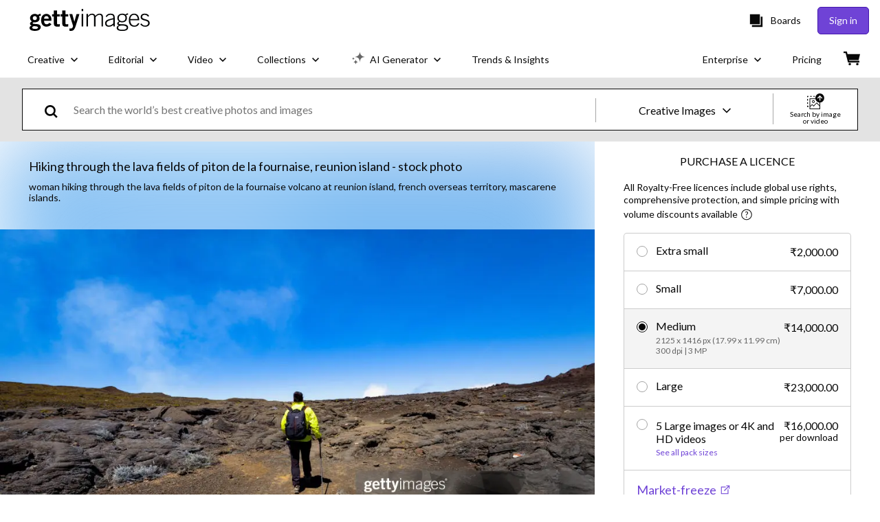

--- FILE ---
content_type: text/javascript; charset=utf-8
request_url: https://www.gettyimages.in/asset-detail/assets/locales-getty-en-gb-yml.49603361e914c4b46101.js
body_size: 4745
content:
(self.webpackChunkasset_detail=self.webpackChunkasset_detail||[]).push([[7617],{292:function(e){e.exports={agreements_switch_label:"Content available with your current agreements",additional_comments:"Additional comments",ai:"AI",ai_learn_more:"Learn more about AI",altered_image_reset:"Altered image. |{0_link}Reset|",asset_title_film:"%{asset_title} - stock video",asset_title_illustration:"%{asset_title} - stock illustration",asset_title_photos:"%{asset_title} - stock photo",asset_title_vector:"%{asset_title} - stock vector",modify_creative_imagery_pa_ai_agreement:"Modify creative imagery with your Premium Access + unlimited* AI agreement",add_remove_create_ai_mod_features:"Add elements, remove backgrounds, and create additional sizes with AI modification features",legal_protection_usage_rights_auto_included:"Legal protection and usage rights automatically included",star_daily_generation_limits_apply:"*Generous daily limits apply",bar_code:"Barcode:",buy_now_get_started:"Buy now to get started",buy_print:"Buy print",buy_the_print:"Buy the print",buy_the_print_tooltip:"Get this image in a variety of framing options at Photos.com.",cancel:"Cancel",cancel_caps:"CANCEL",cannot_licence_online:"This asset cannot be licensed online.",caption_on_request_only:"Caption information for this programme is available on request only.",categories:"Categories:",chat_with_us_or_call:"Chat with us, |{0_link}contact us| via our online form, or call %{start_strong}+1 877 458 7225%{end_strong}.",clip_length:"Clip length:",clip_number:"Clip #:",collection:"Collection:",commercial_image_custom_description:"Looking to use this image for commercial purposes, print covers, or custom work?",commercial_image_custom_help_description:"Looking to use this image for commercial purposes, print covers, or custom work? We can help.",commercial_image_help_description:"Looking to use this image for commercial uses, print covers, or non-editorial digital use? We can help.",commercial_or_custom_rights:"Commercial or Custom rights",comp_license:"Comp licence",comp_license_details:"You are welcome to use content from the Getty Images site on a complimentary basis for test or sample (composite or comp) use only, for up to 30 days following download. However, unless a licence is purchased, content cannot be used in any final materials or any publicly available materials. No other rights or warranties are granted for comp use.",contributor:"Contributor",creation_tool:"Creation tool:",creative_number:"Creative #:",credit:"Credit:",cultural_sensitivity_message:"%{start_strong}Please note:%{end_strong} images depicting historical events may contain themes, or have descriptions, that do not reflect current understanding. They are provided in a historical context. |{0_link}Learn more|.",date_created:"Date created:",details_caps:"DETAILS",download_caps:"DOWNLOAD",download_comp:"Comp",did_background_removal_meet_expectations:"Did the background removal meet your expectations?",did_you_know_1_download:"Did you know? The original and modified image count as 1 download.",easily_modify_images_with_ai:"Easily modify images with AI",editorial_number:"Editorial #:",editorial_use:"Editorial use",elements_were_erased:"Essential elements were erased",elements_were_not_removed:"Elements were not properly removed",embed_this_image_terse:"Embed",fair:"Fair",feature_is_not_easy_to_use:"Feature isn't easy to use",file_size_colon:"File size:",film_asset_title:"%{asset_title} - %{film_definition} stock video",frames_per_second:"%{frame_rate} fps",free_trial_uppercase:"FREE TRIAL",friendly_model_and_property_released:"Model and property released",friendly_model_released:"Model released",friendly_no_release_required:"No release required",friendly_not_released:"Not released",friendly_not_released_2:"Releases not available for featured content. To use this image for commercial purposes, |{0_link}contact us|.",friendly_property_released:"Property released",generous_daily_limits:"*Generous daily limits apply. Downloads during the trial count against your Premium Agreement cap.",good:"Good",give_feedback:"Give feedback",give_us_your_feedback:"Give us your feedback",great:"Great",handout:"Handout",help_text_intended_editorial_use:"To report or illustrate a newsworthy event or matter of general interest.",help_text_not_released:"<strong>Not released:</strong> This imagery has no model or property release. Any commercial use requires additional clearance from third parties.",i_can_be_emailed_for_more_details:"Yes, I can be emailed for more details about my feedback.",image_for_commercial_custom_use:"Use this image for commercial uses, print covers or custom use.",image_for_commercial_purpose:"Not sure if you can use this image for commercial purposes? |{0_link}Find out|",item_number:"Item #:",intended_for:"Intended for:",intended_for_editorial:"Intended for editorial use",it_took_longer_than_expected:"It took longer than expected",just_a_moment_ai_working:"Just a moment, please. Our AI is working its magic.",learn_more_caps:"LEARN MORE",legacy_code:"Legacy code",legal_protection_pa_ai_bundle:"Legal protection and usage rights automatically covered by your Premium Access agreement",license_type:"Licence type:",location:"Location:",lose_changes_return_to_original:"You’ll lose any changes and return to the original, unaltered image.",mastered_to:"Mastered to:",max_file_size:"Max file size:",model_and_property_released:"This image has a signed model and property release. This image is available for commercial use.",model_released:"This image has a signed model release. This image is available for commercial use.",mod_tooltip_disclaimer:"Unless previously licensed, a subscription or credits are required to download modified images.",mod_tooltip_header:"Easily modify and generate images with AI",mod_tooltip_info_extend:"Extend images to your desired height and width",mod_tooltip_info_gen:"Generate new, commercially-safe images",mod_tooltip_info_replace:"Add, replace, or remove parts of an image",mod_tooltip_price:"Get %{amount} generations for only %{price}",modify_creative_imagery_ai_free_trial:"Modify creative imagery with your unlimited* AI free trial",modify_this_image:"Modify this image",modify_with_ai:"Modify with AI",more_from_this_event:"More from this event",more_images_from_this_event:"More images from this event",more_films_from_this_event:"Video from this event",more_information:"More information",more_related_images_uppercase:"MORE RELATED IMAGES",more_search_results:"More search results",new:"New",new_all_caps:"NEW",no_agreement_content_available:"We can’t find any similar content available with your current agreements",no_release_required:"No release, but release may not be required.",not_released:"Not released.",object_name:"Object name:",originally_shot_on:"Originally shot on:",other_please_specify:"Other, please specify",plug_in:"Plug-in:",pool:"Pool",poor:"Poor",preview:"Preview",project_showus:"Project #ShowUs",property_released:"This image has a signed property release. This image is available for commercial use.",remove_background:"Remove background",remove_backgrounds_and_more_with_ai:"Remove backgrounds and more with AI",remove_from_board:"Remove from Board",same_series_caps:"SAME SERIES",save_to_board:"Save to Board",select_the_reason_for_your_rating:"Select the reason(s) for your rating:",sign_in_chat_with_us_or_call:"|{0_link}Sign in| to chat with us, |{1_link}contact us| using our online form or call customer service on %{start_strong}+1 877 458 7225%{end_strong}.",similar_films:"Similar clips",similar_images:"Similar images",similar_videotemplates:"Similar templates",size_format_4k:"4K",size_format_hd:"HD",source:"Source:",staff:"Staff",standard_code:"Standard code",stock_film:"Stock Video",stock_illustrations:"Stock Illustrations",stock_photos:"Stock Photos",stock_video_templates:"Stock video template ID",stringer:"Stringer",submit:"Submit",thanks_for_providing_feedback:"Thanks for providing feedback!",tip_continue_modifying_after_licensed:"Tip: You can continue modifying an image after it’s licensed.",to_download_content_that_you_modify_with_ai:"To download content that you modify with AI, you’ll need a royalty-free licence.",to_licence_sign_in_chat_with_us_or_call:"To license this asset, please |{0_link}sign in| to chat to us, |{1_link}contact us| via our online form, or call customer service on %{start_strong}+1 877 458 7225%{end_strong}.",transcript:"Transcript",transcript_additional_information:"For additional information or assistance, |{0_link}contact us|.",transcript_on_request_only:"Transcript information for this programme is available on request only.",transcript_sign_in:"To see programme transcript, please |{0_link}sign in|.",transmission_date:"Transmission date:",uncheck_agreement_switch:"Untick the “Content available with your current agreements” filter to see content not covered by your agreements.",upload_date:"Upload date:",usage_restrictions:"Restrictions:",use_for_commercial_custom:"Use this image for commercial uses, print covers, or custom use.",use_generations_mod_gen:"Use your generations to easily modify and generate images",use_your_generations_to_easily_modify_images:"Use your generations to easily modify images from our creative library",very_poor:"Very Poor",video_for_commercial_purpose:"Not sure if you can use this video for commercial purposes? |{0_link}Find out|",video_template_description:"Video template description",video_template_url:"video-template",view_all:"View all",view_description:"View description",view_privacy_policy_and_terms_of_use:"View |{0_link}Privacy Policy| and |{1_link}Terms of Use|",view_version:"View %{version_count} version",view_version_multiple:"View %{version_count} versions",want_to_reset_image:"Are you sure you want to reset the image?",yes_reset:"Yes, reset","attributes.release_info":"Release info:","download_workflow.dont_show_message":"Don't show this message again","root.license_types.editorial_use":"Editorial RF","root.license_types.rf":"Royalty-free","root.license_types.rm":"Rights-managed","root.license_types.rr":"Rights-ready",create_new_board:"Create new Board",cannot_find_board_on_choose_board_modal:"Can't find it? Add any Board to the list when you select it from |{0_link}your Boards|.",board_name:"Board name",save:"Save",close:"Close",saved_to_board:"Saved to Board",removed_from_board:"Removed from Board",search_recent_boards:"Search recent Boards",choose_board:"Choose Board",save_to_new_board:"Save to new Board",saved:"Saved",remove:"Remove",embed_modal_title:"Embed an image or slideshow",consent_to_getty:"By using the code above and embedding this image, you consent to the Getty Images |{0_link}Terms of Use|. Note: Embedded images may not be used for commercial purposes.",show_captions:"Show captions",add_items_to_slideshow:"Add items to create slideshow",continue_or_report_error:"Please continue to |{0_link}%{continue_label}| or report this %{error_number} error to |{1_link}Customer Support|",page_has_been_removed:"This page has been removed",please_try_again_or_contact_local_office:"If you continue to receive this message, please try again at a later time, or |{0_link}contact your local office| and provide the support reference ID below. Thanks for your patience.",resource_not_found:"Oops! We can't find the page you're looking for.",resource_not_found_explanation_html:"There may be several reasons why the page can’t be found — the link may no longer be working, the web address was typed incorrectly or the page doesn’t exist anymore.",support_reference_id:"Support reference ID: %{zero}",take_me_to_the_home_page:"|{0_link}Take me to the home page|.",trouble_processing_request:"Sorry, but we're having trouble processing your request.",an_error_occurred:"An unexpected error has occurred. Please try again.",something_went_wrong:"Something went wrong.",try_again:"Try again",illustrations_category_browse:"Illustrations",photos_category_browse:"photos","site_specific.getty.the_richest_library_online":"Find high resolution royalty-free images, editorial stock photos, vector art, video footage clips and stock music licensing at the richest image search photo library online.","urls.collections_landing":"/collections","urls.contact_sales":"contact-sales","urls.custom_solutions":"/custom-solutions","urls.custom_content_path":"custom-content","urls.customer-support":"customer-support","urls.enterprise":"enterprise","urls.media_manager_path":"media-manager","urls.photos":"photos","urls.plans_and_pricing":"plans-and-pricing","urls.premium_access_path":"premium-access","urls.resource_center":"enterprise/premium-access/resource-center","urls.solutions_collections":"/solutions/collections","urls.videos":"videos","urls.work_with_us":"workwithus",vectors_category_browse:"Vectors",videos_category_browse:"Videos"}}}]);
//# sourceMappingURL=locales-getty-en-gb-yml.49603361e914c4b46101.js.map

--- FILE ---
content_type: text/javascript; charset=utf-8
request_url: https://www.gettyimages.in/components/global-nav/static/remoteEntry.9a812b8038d12ef674f6.js
body_size: 40328
content:
var global_nav;(function(){"use strict";var __webpack_modules__={7119:function(e,t,o){o.r(t);var r=o(4870),n=o.n(r);if(!o.federation.runtime){var a=o.federation;for(var s in o.federation={},n())o.federation[s]=n()[s];for(var s in a)o.federation[s]=a[s]}o.federation.instance||(o.federation.instance=o.federation.runtime.init(o.federation.initOptions),o.federation.attachShareScopeMap&&o.federation.attachShareScopeMap(o),o.federation.installInitialConsumes&&o.federation.installInitialConsumes(),!o.federation.isMFRemote&&o.federation.prefetch&&o.federation.prefetch())},3949:function(e,t,o){var r=o(4209),n=o(7421),a=o(7142);async function s({remoteInfo:e,remoteEntryExports:t,createScriptHook:o}){const{entry:r,entryGlobalName:s,name:i,type:c}=e;switch(c){case"esm":case"module":return async function({entry:e,remoteEntryExports:t}){return new Promise((o,r)=>{try{t?o(t):new Function("callbacks",`import("${e}").then(callbacks[0]).catch(callbacks[1])`)([o,r])}catch(e){r(e)}})}({entry:r,remoteEntryExports:t});case"system":return async function({entry:e,remoteEntryExports:t}){return new Promise((o,r)=>{try{t?o(t):new Function("callbacks",`System.import("${e}").then(callbacks[0]).catch(callbacks[1])`)([o,r])}catch(e){r(e)}})}({entry:r,remoteEntryExports:t});default:return async function({name:e,globalName:t,entry:o,createScriptHook:r}){const{entryExports:s}=a.getRemoteEntryExports(e,t);return s||n.loadScript(o,{attrs:{},createScriptHook:(e,t)=>{const o=r.emit({url:e,attrs:t});if(o)return o instanceof HTMLScriptElement||"script"in o||"timeout"in o?o:void 0}}).then(()=>{const{remoteEntryKey:r,entryExports:n}=a.getRemoteEntryExports(e,t);return a.assert(n,`\n      Unable to use the ${e}'s '${o}' URL with ${r}'s globalName to get remoteEntry exports.\n      Possible reasons could be:\n\n      1. '${o}' is not the correct URL, or the remoteEntry resource or name is incorrect.\n\n      2. ${r} cannot be used to get remoteEntry exports in the window object.\n    `),n}).catch(e=>{throw e})}({entry:r,globalName:s,name:i,createScriptHook:o})}}function i(e){const{entry:t,name:o}=e;return n.composeKeyWithSeparator(o,t)}async function c({origin:e,remoteEntryExports:t,remoteInfo:o}){const r=i(o);if(t)return t;if(!a.globalLoading[r]){const i=e.remoteHandler.hooks.lifecycle.loadEntry,c=e.loaderHook.lifecycle.createScript;a.globalLoading[r]=i.emit({createScriptHook:c,remoteInfo:o,remoteEntryExports:t}).then(e=>e||(n.isBrowserEnv()?s({remoteInfo:o,remoteEntryExports:t,createScriptHook:c}):async function({remoteInfo:e,createScriptHook:t}){const{entry:o,entryGlobalName:r,name:s,type:i}=e,{entryExports:c}=a.getRemoteEntryExports(s,r);return c||n.loadScriptNode(o,{attrs:{name:s,globalName:r,type:i},createScriptHook:(e,o)=>{const r=t.emit({url:e,attrs:o});if(r)return"url"in r?r:void 0}}).then(()=>{const{remoteEntryKey:e,entryExports:t}=a.getRemoteEntryExports(s,r);return a.assert(t,`\n      Unable to use the ${s}'s '${o}' URL with ${e}'s globalName to get remoteEntry exports.\n      Possible reasons could be:\n\n      1. '${o}' is not the correct URL, or the remoteEntry resource or name is incorrect.\n\n      2. ${e} cannot be used to get remoteEntry exports in the window object.\n    `),t}).catch(e=>{throw e})}({remoteInfo:o,createScriptHook:c})))}return a.globalLoading[r]}function l(e){return r._extends({},e,{entry:"entry"in e?e.entry:"",type:e.type||a.DEFAULT_REMOTE_TYPE,entryGlobalName:e.entryGlobalName||e.name,shareScope:e.shareScope||a.DEFAULT_SCOPE})}let u=class{async getEntry(){if(this.remoteEntryExports)return this.remoteEntryExports;const e=await c({origin:this.host,remoteInfo:this.remoteInfo,remoteEntryExports:this.remoteEntryExports});return a.assert(e,`remoteEntryExports is undefined \n ${n.safeToString(this.remoteInfo)}`),this.remoteEntryExports=e,this.remoteEntryExports}async get(e,t,o,n){const{loadFactory:s=!0}=o||{loadFactory:!0},i=await this.getEntry();if(!this.inited){const t=this.host.shareScopeMap,o=this.remoteInfo.shareScope||"default";t[o]||(t[o]={});const a=t[o],s=[],c={version:this.remoteInfo.version||""};Object.defineProperty(c,"shareScopeMap",{value:t,enumerable:!1});const l=await this.host.hooks.lifecycle.beforeInitContainer.emit({shareScope:a,remoteEntryInitOptions:c,initScope:s,remoteInfo:this.remoteInfo,origin:this.host});null==i||i.init,await i.init(l.shareScope,l.initScope,l.remoteEntryInitOptions),await this.host.hooks.lifecycle.initContainer.emit(r._extends({},l,{id:e,remoteSnapshot:n,remoteEntryExports:i}))}this.lib=i,this.inited=!0;const c=await i.get(t);a.assert(c,`${a.getFMId(this.remoteInfo)} remote don't export ${t}.`);const l=this.wraperFactory(c,e);if(!s)return l;return await l()}wraperFactory(e,t){function o(e,t){e&&"object"==typeof e&&Object.isExtensible(e)&&!Object.getOwnPropertyDescriptor(e,Symbol.for("mf_module_id"))&&Object.defineProperty(e,Symbol.for("mf_module_id"),{value:t,enumerable:!1})}return e instanceof Promise?async()=>{const r=await e();return o(r,t),r}:()=>{const r=e();return o(r,t),r}}constructor({remoteInfo:e,host:t}){this.inited=!1,this.lib=void 0,this.remoteInfo=e,this.host=t}};class f{on(e){"function"==typeof e&&this.listeners.add(e)}once(e){const t=this;this.on(function o(...r){return t.remove(o),e.apply(null,r)})}emit(...e){let t;return this.listeners.size>0&&this.listeners.forEach(o=>{t=o(...e)}),t}remove(e){this.listeners.delete(e)}removeAll(){this.listeners.clear()}constructor(e){this.type="",this.listeners=new Set,e&&(this.type=e)}}class d extends f{emit(...e){let t;const o=Array.from(this.listeners);if(o.length>0){let r=0;const n=t=>!1!==t&&(r<o.length?Promise.resolve(o[r++].apply(null,e)).then(n):t);t=n()}return Promise.resolve(t)}}function p(e,t){if(!a.isObject(t))return!1;if(e!==t)for(const o in e)if(!(o in t))return!1;return!0}class h extends f{emit(e){a.isObject(e)||a.error(`The data for the "${this.type}" hook should be an object.`);for(const t of this.listeners)try{const o=t(e);if(!p(e,o)){this.onerror(`A plugin returned an unacceptable value for the "${this.type}" type.`);break}e=o}catch(e){a.warn(e),this.onerror(e)}return e}constructor(e){super(),this.onerror=a.error,this.type=e}}class m extends f{emit(e){a.isObject(e)||a.error(`The response data for the "${this.type}" hook must be an object.`);const t=Array.from(this.listeners);if(t.length>0){let o=0;const r=t=>(a.warn(t),this.onerror(t),e),n=a=>{if(p(e,a)){if(e=a,o<t.length)try{return Promise.resolve(t[o++](e)).then(n,r)}catch(e){return r(e)}}else this.onerror(`A plugin returned an incorrect value for the "${this.type}" type.`);return e};return Promise.resolve(n(e))}return Promise.resolve(e)}constructor(e){super(),this.onerror=a.error,this.type=e}}class _{applyPlugin(e){a.assert(a.isPlainObject(e),"Plugin configuration is invalid.");const t=e.name;a.assert(t,"A name must be provided by the plugin."),this.registerPlugins[t]||(this.registerPlugins[t]=e,Object.keys(this.lifecycle).forEach(t=>{const o=e[t];o&&this.lifecycle[t].on(o)}))}removePlugin(e){a.assert(e,"A name is required.");const t=this.registerPlugins[e];a.assert(t,`The plugin "${e}" is not registered.`),Object.keys(t).forEach(e=>{"name"!==e&&this.lifecycle[e].remove(t[e])})}inherit({lifecycle:e,registerPlugins:t}){Object.keys(e).forEach(t=>{a.assert(!this.lifecycle[t],`The hook "${t}" has a conflict and cannot be inherited.`),this.lifecycle[t]=e[t]}),Object.keys(t).forEach(e=>{a.assert(!this.registerPlugins[e],`The plugin "${e}" has a conflict and cannot be inherited.`),this.applyPlugin(t[e])})}constructor(e){this.registerPlugins={},this.lifecycle=e,this.lifecycleKeys=Object.keys(e)}}function b(e){return r._extends({resourceCategory:"sync",share:!0,depsRemote:!0,prefetchInterface:!1},e)}function g(e,t,o,r=!0){const{cssAssets:a,jsAssetsWithoutEntry:s,entryAssets:i}=o;if(t.options.inBrowser){if(i.forEach(o=>{const{moduleInfo:r}=o,n=t.moduleCache.get(e.name);c(n?{origin:t,remoteInfo:r,remoteEntryExports:n.remoteEntryExports}:{origin:t,remoteInfo:r,remoteEntryExports:void 0})}),r){const e={rel:"preload",as:"style"};a.forEach(o=>{const{link:r,needAttach:a}=n.createLink({url:o,cb:()=>{},attrs:e,createLinkHook:(e,o)=>{const r=t.loaderHook.lifecycle.createLink.emit({url:e,attrs:o});if(r instanceof HTMLLinkElement)return r}});a&&document.head.appendChild(r)})}else{const e={rel:"stylesheet",type:"text/css"};a.forEach(o=>{const{link:r,needAttach:a}=n.createLink({url:o,cb:()=>{},attrs:e,createLinkHook:(e,o)=>{const r=t.loaderHook.lifecycle.createLink.emit({url:e,attrs:o});if(r instanceof HTMLLinkElement)return r},needDeleteLink:!1});a&&document.head.appendChild(r)})}if(r){const e={rel:"preload",as:"script"};s.forEach(o=>{const{link:r,needAttach:a}=n.createLink({url:o,cb:()=>{},attrs:e,createLinkHook:(e,o)=>{const r=t.loaderHook.lifecycle.createLink.emit({url:e,attrs:o});if(r instanceof HTMLLinkElement)return r}});a&&document.head.appendChild(r)})}else{const o={fetchpriority:"high",type:"module"===(null==e?void 0:e.type)?"module":"text/javascript"};s.forEach(e=>{const{script:r,needAttach:a}=n.createScript({url:e,cb:()=>{},attrs:o,createScriptHook:(e,o)=>{const r=t.loaderHook.lifecycle.createScript.emit({url:e,attrs:o});if(r instanceof HTMLScriptElement)return r},needDeleteScript:!0});a&&document.head.appendChild(r)})}}}function y(e,t){const o=a.getRemoteEntryInfoFromSnapshot(t);o.url||a.error(`The attribute remoteEntry of ${e.name} must not be undefined.`);let r=n.getResourceUrl(t,o.url);n.isBrowserEnv()||r.startsWith("http")||(r=`https:${r}`),e.type=o.type,e.entryGlobalName=o.globalName,e.entry=r,e.version=t.version,e.buildVersion=t.buildVersion}function E(e){const t=e.split(":");return 1===t.length?{name:t[0],version:void 0}:2===t.length?{name:t[0],version:t[1]}:{name:t[1],version:t[2]}}function S(e,t,o,r,s={},i){const c=a.getFMId(t),{value:l}=a.getInfoWithoutType(e,c),u=i||l;if(u&&!n.isManifestProvider(u)&&(o(u,t,r),u.remotesInfo)){const t=Object.keys(u.remotesInfo);for(const r of t){if(s[r])continue;s[r]=!0;const t=E(r),n=u.remotesInfo[r];S(e,{name:t.name,version:n.matchedVersion},o,!1,s,void 0)}}}function k(e,t,o,r,s){const i=[],c=[],l=[],u=new Set,f=new Set,{options:d}=e,{preloadConfig:p}=t,{depsRemote:h}=p;if(S(r,o,(t,o,r)=>{let s;if(r)s=p;else if(Array.isArray(h)){const e=h.find(e=>e.nameOrAlias===o.name||e.nameOrAlias===o.alias);if(!e)return;s=b(e)}else{if(!0!==h)return;s=p}const u=n.getResourceUrl(t,a.getRemoteEntryInfoFromSnapshot(t).url);u&&l.push({name:o.name,moduleInfo:{name:o.name,entry:u,type:"remoteEntryType"in t?t.remoteEntryType:"global",entryGlobalName:"globalName"in t?t.globalName:o.name,shareScope:"",version:"version"in t?t.version:void 0},url:u});let f="modules"in t?t.modules:[];const d=(m=s.exposes)?m.map(e=>"."===e?e:e.startsWith("./")?e.replace("./",""):e):[];var m,_;d.length&&"modules"in t&&(f=null==t||null==(_=t.modules)?void 0:_.reduce((e,t)=>(-1!==(null==d?void 0:d.indexOf(t.moduleName))&&e.push(t),e),[]));function g(e){const o=e.map(e=>n.getResourceUrl(t,e));return s.filter?o.filter(s.filter):o}if(f){const r=f.length;for(let n=0;n<r;n++){const r=f[n],l=`${o.name}/${r.moduleName}`;e.remoteHandler.hooks.lifecycle.handlePreloadModule.emit({id:"."===r.moduleName?o.name:l,name:o.name,remoteSnapshot:t,preloadConfig:s,remote:o,origin:e});a.getPreloaded(l)||("all"===s.resourceCategory?(i.push(...g(r.assets.css.async)),i.push(...g(r.assets.css.sync)),c.push(...g(r.assets.js.async)),c.push(...g(r.assets.js.sync))):(s.resourceCategory="sync")&&(i.push(...g(r.assets.css.sync)),c.push(...g(r.assets.js.sync))),a.setPreloaded(l))}}},!0,{},s),s.shared){const t=(t,o)=>{const r=a.getRegisteredShare(e.shareScopeMap,o.sharedName,t,e.sharedHandler.hooks.lifecycle.resolveShare);r&&"function"==typeof r.lib&&(o.assets.js.sync.forEach(e=>{u.add(e)}),o.assets.css.sync.forEach(e=>{f.add(e)}))};s.shared.forEach(e=>{var o;const r=null==(o=d.shared)?void 0:o[e.sharedName];if(!r)return;const n=e.version?r.find(t=>t.version===e.version):r;if(!n)return;a.arrayOptions(n).forEach(o=>{t(o,e)})})}const m=c.filter(e=>!u.has(e));return{cssAssets:i.filter(e=>!f.has(e)),jsAssetsWithoutEntry:m,entryAssets:l}}function w(e,t){const o=a.getGlobalSnapshotInfoByModuleInfo({name:t.options.name,version:t.options.version}),r=o&&"remotesInfo"in o&&o.remotesInfo&&a.getInfoWithoutType(o.remotesInfo,e.name).value;return r&&r.matchedVersion?{hostGlobalSnapshot:o,globalSnapshot:a.getGlobalSnapshot(),remoteSnapshot:a.getGlobalSnapshotInfoByModuleInfo({name:e.name,version:r.matchedVersion})}:{hostGlobalSnapshot:void 0,globalSnapshot:a.getGlobalSnapshot(),remoteSnapshot:a.getGlobalSnapshotInfoByModuleInfo({name:e.name,version:"version"in e?e.version:void 0})}}class v{async loadSnapshot(e){const{options:t}=this.HostInstance,{hostGlobalSnapshot:o,remoteSnapshot:r,globalSnapshot:n}=this.getGlobalRemoteInfo(e),{remoteSnapshot:a,globalSnapshot:s}=await this.hooks.lifecycle.loadSnapshot.emit({options:t,moduleInfo:e,hostGlobalSnapshot:o,remoteSnapshot:r,globalSnapshot:n});return{remoteSnapshot:a,globalSnapshot:s}}async loadRemoteSnapshotInfo(e){const{options:t}=this.HostInstance;await this.hooks.lifecycle.beforeLoadRemoteSnapshot.emit({options:t,moduleInfo:e});let o=a.getGlobalSnapshotInfoByModuleInfo({name:this.HostInstance.options.name,version:this.HostInstance.options.version});o||(o={version:this.HostInstance.options.version||"",remoteEntry:"",remotesInfo:{}},a.addGlobalSnapshot({[this.HostInstance.options.name]:o})),o&&"remotesInfo"in o&&!a.getInfoWithoutType(o.remotesInfo,e.name).value&&("version"in e||"entry"in e)&&(o.remotesInfo=r._extends({},null==o?void 0:o.remotesInfo,{[e.name]:{matchedVersion:"version"in e?e.version:e.entry}}));const{hostGlobalSnapshot:s,remoteSnapshot:i,globalSnapshot:c}=this.getGlobalRemoteInfo(e),{remoteSnapshot:l,globalSnapshot:u}=await this.hooks.lifecycle.loadSnapshot.emit({options:t,moduleInfo:e,hostGlobalSnapshot:s,remoteSnapshot:i,globalSnapshot:c});if(l){if(n.isManifestProvider(l)){const t=n.isBrowserEnv()?l.remoteEntry:l.ssrRemoteEntry||l.remoteEntry||"",o=await this.getManifestJson(t,e,{});return{remoteSnapshot:o,globalSnapshot:a.setGlobalSnapshotInfoByModuleInfo(r._extends({},e,{entry:t}),o)}}{const{remoteSnapshot:t}=await this.hooks.lifecycle.loadRemoteSnapshot.emit({options:this.HostInstance.options,moduleInfo:e,remoteSnapshot:l,from:"global"});return{remoteSnapshot:t,globalSnapshot:u}}}if(a.isRemoteInfoWithEntry(e)){const t=await this.getManifestJson(e.entry,e,{}),o=a.setGlobalSnapshotInfoByModuleInfo(e,t),{remoteSnapshot:r}=await this.hooks.lifecycle.loadRemoteSnapshot.emit({options:this.HostInstance.options,moduleInfo:e,remoteSnapshot:t,from:"global"});return{remoteSnapshot:r,globalSnapshot:o}}a.error(`\n          Cannot get remoteSnapshot with the name: '${e.name}', version: '${e.version}' from __FEDERATION__.moduleInfo. The following reasons may be causing the problem:\n\n          1. The Deploy platform did not deliver the correct data. You can use __FEDERATION__.moduleInfo to check the remoteInfo.\n\n          2. The remote '${e.name}' version '${e.version}' is not released.\n\n          The transformed module info: ${JSON.stringify(u)}\n        `)}getGlobalRemoteInfo(e){return w(e,this.HostInstance)}async getManifestJson(e,t,o){const r=async()=>{let o=this.manifestCache.get(e);if(o)return o;try{let t=await this.loaderHook.lifecycle.fetch.emit(e,{});return t&&t instanceof Response||(t=await fetch(e,{})),o=await t.json(),a.assert(o.metaData&&o.exposes&&o.shared,`${e} is not a federation manifest`),this.manifestCache.set(e,o),o}catch(o){delete this.manifestLoading[e],a.error(`Failed to get manifestJson for ${t.name}. The manifest URL is ${e}. Please ensure that the manifestUrl is accessible.\n          \n Error message:\n          \n ${o}`)}},s=async()=>{const o=await r(),a=n.generateSnapshotFromManifest(o,{version:e}),{remoteSnapshot:s}=await this.hooks.lifecycle.loadRemoteSnapshot.emit({options:this.HostInstance.options,moduleInfo:t,manifestJson:o,remoteSnapshot:a,manifestUrl:e,from:"manifest"});return s};return this.manifestLoading[e]||(this.manifestLoading[e]=s().then(e=>e)),this.manifestLoading[e]}constructor(e){this.loadingHostSnapshot=null,this.manifestCache=new Map,this.hooks=new _({beforeLoadRemoteSnapshot:new d("beforeLoadRemoteSnapshot"),loadSnapshot:new m("loadGlobalSnapshot"),loadRemoteSnapshot:new m("loadRemoteSnapshot")}),this.manifestLoading=a.Global.__FEDERATION__.__MANIFEST_LOADING__,this.HostInstance=e,this.loaderHook=e.loaderHook}}class I{registerShared(e,t){const{shareInfos:o,shared:r}=a.formatShareConfigs(e,t);return Object.keys(o).forEach(e=>{o[e].forEach(o=>{!a.getRegisteredShare(this.shareScopeMap,e,o,this.hooks.lifecycle.resolveShare)&&o&&o.lib&&this.setShared({pkgName:e,lib:o.lib,get:o.get,loaded:!0,shared:o,from:t.name})})}),{shareInfos:o,shared:r}}async loadShare(e,t){const{host:o}=this,r=a.getTargetSharedOptions({pkgName:e,extraOptions:t,shareInfos:o.options.shared});(null==r?void 0:r.scope)&&await Promise.all(r.scope.map(async e=>{await Promise.all(this.initializeSharing(e,{strategy:r.strategy}))}));const n=await this.hooks.lifecycle.beforeLoadShare.emit({pkgName:e,shareInfo:r,shared:o.options.shared,origin:o}),{shareInfo:s}=n;a.assert(s,`Cannot find ${e} Share in the ${o.options.name}. Please ensure that the ${e} Share parameters have been injected`);const i=a.getRegisteredShare(this.shareScopeMap,e,s,this.hooks.lifecycle.resolveShare),c=e=>{e.useIn||(e.useIn=[]),a.addUniqueItem(e.useIn,o.options.name)};if(i&&i.lib)return c(i),i.lib;if(i&&i.loading&&!i.loaded){const e=await i.loading;return i.loaded=!0,i.lib||(i.lib=e),c(i),e}if(i){const t=(async()=>{const t=await i.get();s.lib=t,s.loaded=!0,c(s);const o=a.getRegisteredShare(this.shareScopeMap,e,s,this.hooks.lifecycle.resolveShare);return o&&(o.lib=t,o.loaded=!0),t})();return this.setShared({pkgName:e,loaded:!1,shared:i,from:o.options.name,lib:null,loading:t}),t}{if(null==t?void 0:t.customShareInfo)return!1;const r=(async()=>{const t=await s.get();s.lib=t,s.loaded=!0,c(s);const o=a.getRegisteredShare(this.shareScopeMap,e,s,this.hooks.lifecycle.resolveShare);return o&&(o.lib=t,o.loaded=!0),t})();return this.setShared({pkgName:e,loaded:!1,shared:s,from:o.options.name,lib:null,loading:r}),r}}initializeSharing(e=a.DEFAULT_SCOPE,t){const{host:o}=this,r=null==t?void 0:t.from,n=null==t?void 0:t.strategy;let s=null==t?void 0:t.initScope;const i=[];if("build"!==r){const{initTokens:t}=this;s||(s=[]);let o=t[e];if(o||(o=t[e]={from:this.host.name}),s.indexOf(o)>=0)return i;s.push(o)}const c=this.shareScopeMap,l=o.options.name;c[e]||(c[e]={});const u=c[e],f=async t=>{const{module:r}=await o.remoteHandler.getRemoteModuleAndOptions({id:t});if(r.getEntry){let a;try{a=await r.getEntry()}catch(e){a=await o.remoteHandler.hooks.lifecycle.errorLoadRemote.emit({id:t,error:e,from:"runtime",lifecycle:"beforeLoadShare",origin:o})}r.inited||(await(n=a,n&&n.init&&n.init(c[e],s)),r.inited=!0)}var n};return Object.keys(o.options.shared).forEach(t=>{o.options.shared[t].forEach(o=>{o.scope.includes(e)&&((e,t)=>{var o;const{version:r,eager:n}=t;u[e]=u[e]||{};const a=u[e],s=a[r],i=Boolean(s&&(s.eager||(null==(o=s.shareConfig)?void 0:o.eager)));(!s||"loaded-first"!==s.strategy&&!s.loaded&&(Boolean(!n)!==!i?n:l>s.from))&&(a[r]=t)})(t,o)})}),"version-first"!==o.options.shareStrategy&&"version-first"!==n||o.options.remotes.forEach(t=>{t.shareScope===e&&i.push(f(t.name))}),i}loadShareSync(e,t){const{host:o}=this,r=a.getTargetSharedOptions({pkgName:e,extraOptions:t,shareInfos:o.options.shared});(null==r?void 0:r.scope)&&r.scope.forEach(e=>{this.initializeSharing(e,{strategy:r.strategy})});const n=a.getRegisteredShare(this.shareScopeMap,e,r,this.hooks.lifecycle.resolveShare),s=e=>{e.useIn||(e.useIn=[]),a.addUniqueItem(e.useIn,o.options.name)};if(n){if("function"==typeof n.lib)return s(n),n.loaded||(n.loaded=!0,n.from===o.options.name&&(r.loaded=!0)),n.lib;if("function"==typeof n.get){const t=n.get();if(!(t instanceof Promise))return s(n),this.setShared({pkgName:e,loaded:!0,from:o.options.name,lib:t,shared:n}),t}}if(r.lib)return r.loaded||(r.loaded=!0),r.lib;if(r.get){const t=r.get();if(t instanceof Promise)throw new Error(`\n        The loadShareSync function was unable to load ${e}. The ${e} could not be found in ${o.options.name}.\n        Possible reasons for failure: \n\n        1. The ${e} share was registered with the 'get' attribute, but loadShare was not used beforehand.\n\n        2. The ${e} share was not registered with the 'lib' attribute.\n\n      `);return r.lib=t,this.setShared({pkgName:e,loaded:!0,from:o.options.name,lib:r.lib,shared:r}),r.lib}throw new Error(`\n        The loadShareSync function was unable to load ${e}. The ${e} could not be found in ${o.options.name}.\n        Possible reasons for failure: \n\n        1. The ${e} share was registered with the 'get' attribute, but loadShare was not used beforehand.\n\n        2. The ${e} share was not registered with the 'lib' attribute.\n\n      `)}initShareScopeMap(e,t,o={}){const{host:r}=this;this.shareScopeMap[e]=t,this.hooks.lifecycle.initContainerShareScopeMap.emit({shareScope:t,options:r.options,origin:r,scopeName:e,hostShareScopeMap:o.hostShareScopeMap})}setShared({pkgName:e,shared:t,from:o,lib:n,loading:a,loaded:s,get:i}){const{version:c,scope:l="default"}=t,u=r._object_without_properties_loose(t,["version","scope"]);(Array.isArray(l)?l:[l]).forEach(t=>{if(this.shareScopeMap[t]||(this.shareScopeMap[t]={}),this.shareScopeMap[t][e]||(this.shareScopeMap[t][e]={}),!this.shareScopeMap[t][e][c])return this.shareScopeMap[t][e][c]=r._extends({version:c,scope:["default"]},u,{lib:n,loaded:s,loading:a}),void(i&&(this.shareScopeMap[t][e][c].get=i));const o=this.shareScopeMap[t][e][c];a&&!o.loading&&(o.loading=a)})}_setGlobalShareScopeMap(e){const t=a.getGlobalShareScope(),o=e.id||e.name;o&&!t[o]&&(t[o]=this.shareScopeMap)}constructor(e){this.hooks=new _({afterResolve:new m("afterResolve"),beforeLoadShare:new m("beforeLoadShare"),loadShare:new d,resolveShare:new h("resolveShare"),initContainerShareScopeMap:new h("initContainerShareScopeMap")}),this.host=e,this.shareScopeMap={},this.initTokens={},this._setGlobalShareScopeMap(e.options)}}class N{formatAndRegisterRemote(e,t){return(t.remotes||[]).reduce((e,t)=>(this.registerRemote(t,e,{force:!1}),e),e.remotes)}setIdToRemoteMap(e,t){const{remote:o,expose:r}=t,{name:n,alias:a}=o;if(this.idToRemoteMap[e]={name:o.name,expose:r},a&&e.startsWith(n)){const t=e.replace(n,a);return void(this.idToRemoteMap[t]={name:o.name,expose:r})}if(a&&e.startsWith(a)){const t=e.replace(a,n);this.idToRemoteMap[t]={name:o.name,expose:r}}}async loadRemote(e,t){const{host:o}=this;try{const{loadFactory:r=!0}=t||{loadFactory:!0},{module:n,moduleOptions:a,remoteMatchInfo:s}=await this.getRemoteModuleAndOptions({id:e}),{pkgNameOrAlias:i,remote:c,expose:l,id:u,remoteSnapshot:f}=s,d=await n.get(u,l,t,f),p=await this.hooks.lifecycle.onLoad.emit({id:u,pkgNameOrAlias:i,expose:l,exposeModule:r?d:void 0,exposeModuleFactory:r?void 0:d,remote:c,options:a,moduleInstance:n,origin:o});return this.setIdToRemoteMap(e,s),"function"==typeof p?p:d}catch(r){const{from:n="runtime"}=t||{from:"runtime"},a=await this.hooks.lifecycle.errorLoadRemote.emit({id:e,error:r,from:n,lifecycle:"onLoad",origin:o});if(!a)throw r;return a}}async preloadRemote(e){const{host:t}=this;await this.hooks.lifecycle.beforePreloadRemote.emit({preloadOps:e,options:t.options,origin:t});const o=(r=t.options.remotes,e.map(e=>{const t=function(e,t){for(const o of e){if(t===o.name)return o;if(o.alias&&t===o.alias)return o}}(r,e.nameOrAlias);return a.assert(t,`Unable to preload ${e.nameOrAlias} as it is not included in ${!t&&n.safeToString({remoteInfo:t,remotes:r})}`),{remote:t,preloadConfig:b(e)}}));var r;await Promise.all(o.map(async e=>{const{remote:o}=e,r=l(o),{globalSnapshot:n,remoteSnapshot:a}=await t.snapshotHandler.loadRemoteSnapshotInfo(o),s=await this.hooks.lifecycle.generatePreloadAssets.emit({origin:t,preloadOptions:e,remote:o,remoteInfo:r,globalSnapshot:n,remoteSnapshot:a});s&&g(r,t,s)}))}registerRemotes(e,t){const{host:o}=this;e.forEach(e=>{this.registerRemote(e,o.options.remotes,{force:null==t?void 0:t.force})})}async getRemoteModuleAndOptions(e){const{host:t}=this,{id:o}=e;let n;try{n=await this.hooks.lifecycle.beforeRequest.emit({id:o,options:t.options,origin:t})}catch(e){if(n=await this.hooks.lifecycle.errorLoadRemote.emit({id:o,options:t.options,origin:t,from:"runtime",error:e,lifecycle:"beforeRequest"}),!n)throw e}const{id:s}=n,i=function(e,t){for(const o of e){const e=t.startsWith(o.name);let r=t.replace(o.name,"");if(e){if(r.startsWith("/"))return r=`.${r}`,{pkgNameOrAlias:o.name,expose:r,remote:o};if(""===r)return{pkgNameOrAlias:o.name,expose:".",remote:o}}const n=o.alias&&t.startsWith(o.alias);let a=o.alias&&t.replace(o.alias,"");if(o.alias&&n){if(a&&a.startsWith("/"))return a=`.${a}`,{pkgNameOrAlias:o.alias,expose:a,remote:o};if(""===a)return{pkgNameOrAlias:o.alias,expose:".",remote:o}}}}(t.options.remotes,s);a.assert(i,`\n        Unable to locate ${s} in ${t.options.name}. Potential reasons for failure include:\n\n        1. ${s} was not included in the 'remotes' parameter of ${t.options.name||"the host"}.\n\n        2. ${s} could not be found in the 'remotes' of ${t.options.name} with either 'name' or 'alias' attributes.\n        3. ${s} is not online, injected, or loaded.\n        4. ${s}  cannot be accessed on the expected.\n        5. The 'beforeRequest' hook was provided but did not return the correct 'remoteInfo' when attempting to load ${s}.\n      `);const{remote:c}=i,f=l(c),d=await t.sharedHandler.hooks.lifecycle.afterResolve.emit(r._extends({id:s},i,{options:t.options,origin:t,remoteInfo:f})),{remote:p,expose:h}=d;a.assert(p&&h,`The 'beforeRequest' hook was executed, but it failed to return the correct 'remote' and 'expose' values while loading ${s}.`);let m=t.moduleCache.get(p.name);const _={host:t,remoteInfo:f};return m||(m=new u(_),t.moduleCache.set(p.name,m)),{module:m,moduleOptions:_,remoteMatchInfo:d}}registerRemote(e,t,o){const{host:r}=this,s=()=>{if(e.alias){const o=t.find(t=>{var o;return e.alias&&(t.name.startsWith(e.alias)||(null==(o=t.alias)?void 0:o.startsWith(e.alias)))});a.assert(!o,`The alias ${e.alias} of remote ${e.name} is not allowed to be the prefix of ${o&&o.name} name or alias`)}"entry"in e&&n.isBrowserEnv()&&!e.entry.startsWith("http")&&(e.entry=new URL(e.entry,window.location.origin).href),e.shareScope||(e.shareScope=a.DEFAULT_SCOPE),e.type||(e.type=a.DEFAULT_REMOTE_TYPE)};this.hooks.lifecycle.beforeRegisterRemote.emit({remote:e,origin:r});const i=t.find(t=>t.name===e.name);if(i){const a=[`The remote "${e.name}" is already registered.`,(null==o?void 0:o.force)?"Hope you have known that OVERRIDE it may have some unexpected errors":'If you want to merge the remote, you can set "force: true".'];(null==o?void 0:o.force)&&(this.removeRemote(i),s(),t.push(e),this.hooks.lifecycle.registerRemote.emit({remote:e,origin:r})),n.warn(a.join(" "))}else s(),t.push(e),this.hooks.lifecycle.registerRemote.emit({remote:e,origin:r})}removeRemote(e){try{const{host:o}=this,{name:r}=e,s=o.options.remotes.findIndex(e=>e.name===r);-1!==s&&o.options.remotes.splice(s,1);const c=o.moduleCache.get(e.name);if(c){const r=c.remoteInfo,s=r.entryGlobalName;var t;if(globalThis[s])(null==(t=Object.getOwnPropertyDescriptor(globalThis,s))?void 0:t.configurable)?delete globalThis[s]:globalThis[s]=void 0;const l=i(c.remoteInfo);a.globalLoading[l]&&delete a.globalLoading[l],o.snapshotHandler.manifestCache.delete(r.entry);let u=r.buildVersion?n.composeKeyWithSeparator(r.name,r.buildVersion):r.name;const f=globalThis.__FEDERATION__.__INSTANCES__.findIndex(e=>r.buildVersion?e.options.id===u:e.name===u);if(-1!==f){const e=globalThis.__FEDERATION__.__INSTANCES__[f];u=e.options.id||u;const t=a.getGlobalShareScope();let o=!0;const n=[];Object.keys(t).forEach(e=>{const a=t[e];a&&Object.keys(a).forEach(t=>{const s=a[t];s&&Object.keys(s).forEach(a=>{const i=s[a];i&&Object.keys(i).forEach(s=>{const c=i[s];c&&"object"==typeof c&&c.from===r.name&&(c.loaded||c.loading?(c.useIn=c.useIn.filter(e=>e!==r.name),c.useIn.length?o=!1:n.push([e,t,a,s])):n.push([e,t,a,s]))})})})}),o&&(e.shareScopeMap={},delete t[u]),n.forEach(([e,o,r,n])=>{var a,s,i;null==(i=t[e])||(null==(s=i[o])||(null==(a=s[r])||delete a[n]))}),globalThis.__FEDERATION__.__INSTANCES__.splice(f,1)}const{hostGlobalSnapshot:d}=w(e,o);if(d){const t=d&&"remotesInfo"in d&&d.remotesInfo&&a.getInfoWithoutType(d.remotesInfo,e.name).key;t&&(delete d.remotesInfo[t],Boolean(a.Global.__FEDERATION__.__MANIFEST_LOADING__[t])&&delete a.Global.__FEDERATION__.__MANIFEST_LOADING__[t])}o.moduleCache.delete(e.name)}}catch(e){}}constructor(e){this.hooks=new _({beforeRegisterRemote:new h("beforeRegisterRemote"),registerRemote:new h("registerRemote"),beforeRequest:new m("beforeRequest"),onLoad:new d("onLoad"),handlePreloadModule:new f("handlePreloadModule"),errorLoadRemote:new d("errorLoadRemote"),beforePreloadRemote:new d("beforePreloadRemote"),generatePreloadAssets:new d("generatePreloadAssets"),afterPreloadRemote:new d,loadEntry:new d}),this.host=e,this.idToRemoteMap={}}}class R{initOptions(e){this.registerPlugins(e.plugins);const t=this.formatOptions(this.options,e);return this.options=t,t}async loadShare(e,t){return this.sharedHandler.loadShare(e,t)}loadShareSync(e,t){return this.sharedHandler.loadShareSync(e,t)}initializeSharing(e=a.DEFAULT_SCOPE,t){return this.sharedHandler.initializeSharing(e,t)}initRawContainer(e,t,o){const r=l({name:e,entry:t}),n=new u({host:this,remoteInfo:r});return n.remoteEntryExports=o,this.moduleCache.set(e,n),n}async loadRemote(e,t){return this.remoteHandler.loadRemote(e,t)}async preloadRemote(e){return this.remoteHandler.preloadRemote(e)}initShareScopeMap(e,t,o={}){this.sharedHandler.initShareScopeMap(e,t,o)}formatOptions(e,t){const{shared:o}=a.formatShareConfigs(e,t),{userOptions:n,options:s}=this.hooks.lifecycle.beforeInit.emit({origin:this,userOptions:t,options:e,shareInfo:o}),i=this.remoteHandler.formatAndRegisterRemote(s,n),{shared:c}=this.sharedHandler.registerShared(s,n),l=[...s.plugins];n.plugins&&n.plugins.forEach(e=>{l.includes(e)||l.push(e)});const u=r._extends({},e,t,{plugins:l,remotes:i,shared:c});return this.hooks.lifecycle.init.emit({origin:this,options:u}),u}registerPlugins(e){const t=function(e,t){const o=a.getGlobalHostPlugins();return o.length>0&&o.forEach(t=>{(null==e?void 0:e.find(e=>e.name!==t.name))&&e.push(t)}),e&&e.length>0&&e.forEach(e=>{t.forEach(t=>{t.applyPlugin(e)})}),e}(e,[this.hooks,this.remoteHandler.hooks,this.sharedHandler.hooks,this.snapshotHandler.hooks,this.loaderHook]);this.options.plugins=this.options.plugins.reduce((e,t)=>t?(e&&!e.find(e=>e.name===t.name)&&e.push(t),e):e,t||[])}registerRemotes(e,t){return this.remoteHandler.registerRemotes(e,t)}constructor(e){this.hooks=new _({beforeInit:new h("beforeInit"),init:new f,beforeInitContainer:new m("beforeInitContainer"),initContainer:new m("initContainer")}),this.version="0.6.10",this.moduleCache=new Map,this.loaderHook=new _({getModuleInfo:new f,createScript:new f,createLink:new f,fetch:new d});const t={id:a.getBuilderId(),name:e.name,plugins:[{name:"snapshot-plugin",async afterResolve(e){const{remote:t,pkgNameOrAlias:o,expose:n,origin:s,remoteInfo:i}=e;if(!a.isRemoteInfoWithEntry(t)||!a.isPureRemoteEntry(t)){const{remoteSnapshot:a,globalSnapshot:c}=await s.snapshotHandler.loadRemoteSnapshotInfo(t);y(i,a);const l={remote:t,preloadConfig:{nameOrAlias:o,exposes:[n],resourceCategory:"sync",share:!1,depsRemote:!1}},u=await s.remoteHandler.hooks.lifecycle.generatePreloadAssets.emit({origin:s,preloadOptions:l,remoteInfo:i,remote:t,remoteSnapshot:a,globalSnapshot:c});return u&&g(i,s,u,!1),r._extends({},e,{remoteSnapshot:a})}return e}},{name:"generate-preload-assets-plugin",async generatePreloadAssets(e){const{origin:t,preloadOptions:o,remoteInfo:r,remote:n,globalSnapshot:s,remoteSnapshot:i}=e;return a.isRemoteInfoWithEntry(n)&&a.isPureRemoteEntry(n)?{cssAssets:[],jsAssetsWithoutEntry:[],entryAssets:[{name:n.name,url:n.entry,moduleInfo:{name:r.name,entry:n.entry,type:r.type||"global",entryGlobalName:"",shareScope:""}}]}:(y(r,i),k(t,o,r,s,i))}}],remotes:[],shared:{},inBrowser:n.isBrowserEnv()};this.name=e.name,this.options=t,this.snapshotHandler=new v(this),this.sharedHandler=new I(this),this.remoteHandler=new N(this),this.shareScopeMap=this.sharedHandler.shareScopeMap,this.registerPlugins([...t.plugins,...e.plugins||[]]),this.options=this.formatOptions(t,e)}}let T=null;a.setGlobalFederationConstructor(R),Object.defineProperty(t,"loadScript",{enumerable:!0,get:function(){return n.loadScript}}),Object.defineProperty(t,"loadScriptNode",{enumerable:!0,get:function(){return n.loadScriptNode}}),t.registerGlobalPlugins=a.registerGlobalPlugins,t.FederationHost=R,t.Module=u,t.getInstance=function(){return T},t.getRemoteEntry=c,t.getRemoteInfo=l,t.init=function(e){const t=a.getGlobalFederationInstance(e.name,e.version);if(t)return t.initOptions(e),T||(T=t),t;{const t=a.getGlobalFederationConstructor()||R;return T=new t(e),a.setGlobalFederationInstance(T),T}},t.loadRemote=function(...e){return a.assert(T,"Please call init first"),T.loadRemote.apply(T,e)},t.loadShare=function(...e){return a.assert(T,"Please call init first"),T.loadShare.apply(T,e)},t.loadShareSync=function(...e){return a.assert(T,"Please call init first"),T.loadShareSync.apply(T,e)},t.preloadRemote=function(...e){return a.assert(T,"Please call init first"),T.preloadRemote.apply(T,e)},t.registerPlugins=function(...e){return a.assert(T,"Please call init first"),T.registerPlugins.apply(T,e)},t.registerRemotes=function(...e){return a.assert(T,"Please call init first"),T.registerRemotes.apply(T,e)}},4209:function(e,t){function o(){return o=Object.assign||function(e){for(var t=1;t<arguments.length;t++){var o=arguments[t];for(var r in o)Object.prototype.hasOwnProperty.call(o,r)&&(e[r]=o[r])}return e},o.apply(this,arguments)}t._extends=o,t._object_without_properties_loose=function(e,t){if(null==e)return{};var o,r,n={},a=Object.keys(e);for(r=0;r<a.length;r++)o=a[r],t.indexOf(o)>=0||(n[o]=e[o]);return n}},7142:function(e,t,o){var r=o(4209),n=o(7421);function a(){return"global_nav:1.0.3158783"}const s="[ Federation Runtime ]";function i(e){if(e instanceof Error)throw e.message=`${s}: ${e.message}`,e;throw new Error(`${s}: ${e}`)}function c(e){e instanceof Error&&(e.message=`${s}: ${e.message}`)}function l(e){return"version"in e&&e.version?`${e.name}:${e.version}`:"entry"in e&&e.entry?`${e.name}:${e.entry}`:`${e.name}`}const u=Object.prototype.toString;function f(e){return Array.isArray(e)?e:[e]}const d=(()=>{try{return new Function("return this")()}catch(e){return globalThis}})(),p=d;function h(e,t,o){Object.defineProperty(e,t,{value:o,configurable:!1,writable:!0})}function m(e,t){return Object.hasOwnProperty.call(e,t)}m(globalThis,"__GLOBAL_LOADING_REMOTE_ENTRY__")||h(globalThis,"__GLOBAL_LOADING_REMOTE_ENTRY__",{});const _=globalThis.__GLOBAL_LOADING_REMOTE_ENTRY__;function b(e){var t,o,r,n,a,s;m(e,"__VMOK__")&&!m(e,"__FEDERATION__")&&h(e,"__FEDERATION__",e.__VMOK__),m(e,"__FEDERATION__")||(h(e,"__FEDERATION__",{__GLOBAL_PLUGIN__:[],__INSTANCES__:[],moduleInfo:{},__SHARE__:{},__MANIFEST_LOADING__:{},__PRELOADED_MAP__:new Map}),h(e,"__VMOK__",e.__FEDERATION__)),null!=(t=e.__FEDERATION__).__GLOBAL_PLUGIN__||(t.__GLOBAL_PLUGIN__=[]),null!=(o=e.__FEDERATION__).__INSTANCES__||(o.__INSTANCES__=[]),null!=(r=e.__FEDERATION__).moduleInfo||(r.moduleInfo={}),null!=(n=e.__FEDERATION__).__SHARE__||(n.__SHARE__={}),null!=(a=e.__FEDERATION__).__MANIFEST_LOADING__||(a.__MANIFEST_LOADING__={}),null!=(s=e.__FEDERATION__).__PRELOADED_MAP__||(s.__PRELOADED_MAP__=new Map)}function g(e,t){if("string"==typeof t){if(e[t])return{value:e[t],key:t};{const o=Object.keys(e);for(const r of o){const[o,n]=r.split(":"),a=`${o}:${t}`,s=e[a];if(s)return{value:s,key:a}}return{value:void 0,key:t}}}throw new Error("key must be string")}b(globalThis),b(d);const y=(e,t)=>{const o=g(t,l(e)).value;if(o&&!o.version&&"version"in e&&e.version&&(o.version=e.version),o)return o;if("version"in e&&e.version){const{version:t}=e,o=l(r._object_without_properties_loose(e,["version"])),n=g(d.__FEDERATION__.moduleInfo,o).value;if((null==n?void 0:n.version)===t)return n}},E="default",S="[0-9A-Za-z-]+",k=`(?:\\+(${S}(?:\\.${S})*))`,w="0|[1-9]\\d*",v="[0-9]+",I="\\d*[a-zA-Z-][a-zA-Z0-9-]*",N=`(?:${v}|${I})`,R=`(?:${w}|${I})`,T=`(?:-(${R}(?:\\.${R})*))`,O=`${w}|x|X|\\*`,A=`[v=\\s]*(${O})(?:\\.(${O})(?:\\.(${O})(?:${T})?${k}?)?)?`,$=`^\\s*(${A})\\s+-\\s+(${A})\\s*$`,P="((?:<|>)?=?)",M=`(\\s*)${P}\\s*(${`[v=\\s]*${`(${v})\\.(${v})\\.(${v})`}${`(?:-?(${N}(?:\\.${N})*))`}?${k}?`}|${A})`,F="(?:~>?)",x=`(\\s*)${F}\\s+`,L="(?:\\^)",D=`(\\s*)${L}\\s+`,H=`^${L}${A}$`,q=`^${F}${A}$`,C=`^${P}\\s*${A}$`,j=`^${P}\\s*(${`v?${`(${w})\\.(${w})\\.(${w})`}${T}?${k}?`})$|^$`;function G(e){return new RegExp(e)}function U(e){return!e||"x"===e.toLowerCase()||"*"===e}function B(...e){return t=>e.reduce((e,t)=>t(e),t)}function W(e){return e.match(G(j))}function V(e,t,o,r){const n=`${e}.${t}.${o}`;return r?`${n}-${r}`:n}function K(e){return e.replace(G($),(e,t,o,r,n,a,s,i,c,l,u,f)=>`${t=U(o)?"":U(r)?`>=${o}.0.0`:U(n)?`>=${o}.${r}.0`:`>=${t}`} ${i=U(c)?"":U(l)?`<${Number(c)+1}.0.0-0`:U(u)?`<${c}.${Number(l)+1}.0-0`:f?`<=${c}.${l}.${u}-${f}`:`<=${i}`}`.trim())}function z(e){return e.replace(G(M),"$1$2$3")}function X(e){return e.replace(G(x),"$1~")}function Y(e){return e.replace(G(D),"$1^")}function J(e){return e.trim().split(/\s+/).map(e=>e.replace(G(H),(e,t,o,r,n)=>U(t)?"":U(o)?`>=${t}.0.0 <${Number(t)+1}.0.0-0`:U(r)?"0"===t?`>=${t}.${o}.0 <${t}.${Number(o)+1}.0-0`:`>=${t}.${o}.0 <${Number(t)+1}.0.0-0`:n?"0"===t?"0"===o?`>=${t}.${o}.${r}-${n} <${t}.${o}.${Number(r)+1}-0`:`>=${t}.${o}.${r}-${n} <${t}.${Number(o)+1}.0-0`:`>=${t}.${o}.${r}-${n} <${Number(t)+1}.0.0-0`:"0"===t?"0"===o?`>=${t}.${o}.${r} <${t}.${o}.${Number(r)+1}-0`:`>=${t}.${o}.${r} <${t}.${Number(o)+1}.0-0`:`>=${t}.${o}.${r} <${Number(t)+1}.0.0-0`)).join(" ")}function Z(e){return e.trim().split(/\s+/).map(e=>e.replace(G(q),(e,t,o,r,n)=>U(t)?"":U(o)?`>=${t}.0.0 <${Number(t)+1}.0.0-0`:U(r)?`>=${t}.${o}.0 <${t}.${Number(o)+1}.0-0`:n?`>=${t}.${o}.${r}-${n} <${t}.${Number(o)+1}.0-0`:`>=${t}.${o}.${r} <${t}.${Number(o)+1}.0-0`)).join(" ")}function Q(e){return e.split(/\s+/).map(e=>e.trim().replace(G(C),(e,t,o,r,n,a)=>{const s=U(o),i=s||U(r),c=i||U(n);return"="===t&&c&&(t=""),a="",s?">"===t||"<"===t?"<0.0.0-0":"*":t&&c?(i&&(r=0),n=0,">"===t?(t=">=",i?(o=Number(o)+1,r=0,n=0):(r=Number(r)+1,n=0)):"<="===t&&(t="<",i?o=Number(o)+1:r=Number(r)+1),"<"===t&&(a="-0"),`${t+o}.${r}.${n}${a}`):i?`>=${o}.0.0${a} <${Number(o)+1}.0.0-0`:c?`>=${o}.${r}.0${a} <${o}.${Number(r)+1}.0-0`:e})).join(" ")}function ee(e){return e.trim().replace(G("(<|>)?=?\\s*\\*"),"")}function te(e,t){return(e=Number(e)||e)>(t=Number(t)||t)?1:e===t?0:-1}function oe(e,t){return te(e.major,t.major)||te(e.minor,t.minor)||te(e.patch,t.patch)||function(e,t){const{preRelease:o}=e,{preRelease:r}=t;if(void 0===o&&Boolean(r))return 1;if(Boolean(o)&&void 0===r)return-1;if(void 0===o&&void 0===r)return 0;for(let e=0,t=o.length;e<=t;e++){const t=o[e],n=r[e];if(t!==n)return void 0===t&&void 0===n?0:t?n?te(t,n):-1:1}return 0}(e,t)}function re(e,t){return e.version===t.version}function ne(e,t){switch(e.operator){case"":case"=":return re(e,t);case">":return oe(e,t)<0;case">=":return re(e,t)||oe(e,t)<0;case"<":return oe(e,t)>0;case"<=":return re(e,t)||oe(e,t)>0;case void 0:return!0;default:return!1}}function ae(e,t){if(!e)return!1;const o=function(e){return B(K,z,X,Y)(e.trim()).split(/\s+/).join(" ")}(t),r=o.split(" ").map(e=>function(e){return B(J,Z,Q,ee)(e)}(e)).join(" "),n=r.split(/\s+/).map(e=>e.trim().replace(G("^\\s*>=\\s*0.0.0\\s*$"),"")),a=W(e);if(!a)return!1;const[,s,,i,c,l,u]=a,f={operator:s,version:V(i,c,l,u),major:i,minor:c,patch:l,preRelease:null==u?void 0:u.split(".")};for(const e of n){const t=W(e);if(!t)return!1;const[,o,,r,n,a,s]=t;if(!ne({operator:o,version:V(r,n,a,s),major:r,minor:n,patch:a,preRelease:null==s?void 0:s.split(".")},f))return!1}return!0}function se(e,t){const o=e=>{if(!Number.isNaN(Number(e))){const t=e.split(".");let o=e;for(let e=0;e<3-t.length;e++)o+=".0";return o}return e};return!!ae(o(e),`<=${o(t)}`)}const ie=(e,t)=>{const o=t||function(e,t){return se(e,t)};return Object.keys(e).reduce((e,t)=>e?o(e,t)||"0"===e?t:e:t,0)},ce=e=>Boolean(e.loaded)||"function"==typeof e.lib;function le(e,t,o){const r=e[t][o];return ie(e[t][o],function(e,t){return!ce(r[e])&&se(e,t)})}function ue(e,t,o){const r=e[t][o];return ie(e[t][o],function(e,t){return ce(r[t])?!ce(r[e])||Boolean(se(e,t)):!ce(r[e])&&se(e,t)})}function fe(e){return"loaded-first"===e?ue:le}t.DEFAULT_REMOTE_TYPE="global",t.DEFAULT_SCOPE=E,t.Global=p,t.addGlobalSnapshot=e=>(d.__FEDERATION__.moduleInfo=r._extends({},d.__FEDERATION__.moduleInfo,e),()=>{const t=Object.keys(e);for(const e of t)delete d.__FEDERATION__.moduleInfo[e]}),t.addUniqueItem=function(e,t){return-1===e.findIndex(e=>e===t)&&e.push(t),e},t.arrayOptions=f,t.assert=function(e,t){e||i(t)},t.error=i,t.formatShareConfigs=function(e,t){const o=t.shared||{},n=t.name,a=Object.keys(o).reduce((e,a)=>{const s=f(o[a]);return e[a]=e[a]||[],s.forEach(o=>{e[a].push(function(e,t,o,n){let a;var s,i,l;return a="get"in e?e.get:"lib"in e?()=>Promise.resolve(e.lib):()=>Promise.resolve(()=>{throw new Error(`Can not get shared '${o}'!`)}),e.strategy&&c('"shared.strategy is deprecated, please set in initOptions.shareStrategy instead!"'),r._extends({deps:[],useIn:[],from:t,loading:null},e,{shareConfig:r._extends({requiredVersion:`^${e.version}`,singleton:!1,eager:!1,strictVersion:!1},e.shareConfig),get:a,loaded:!(!(null==e?void 0:e.loaded)&&!("lib"in e))||void 0,version:null!=(s=e.version)?s:"0",scope:Array.isArray(e.scope)?e.scope:[null!=(i=e.scope)?i:"default"],strategy:(null!=(l=e.strategy)?l:n)||"version-first"})}(o,n,a,t.shareStrategy))}),e},{}),s=r._extends({},e.shared);return Object.keys(a).forEach(e=>{s[e]?a[e].forEach(t=>{s[e].find(e=>e.version===t.version)||s[e].push(t)}):s[e]=a[e]}),{shared:s,shareInfos:a}},t.getBuilderId=a,t.getFMId=l,t.getGlobalFederationConstructor=function(){return globalThis.__FEDERATION__.__DEBUG_CONSTRUCTOR__},t.getGlobalFederationInstance=function(e,t){return globalThis.__FEDERATION__.__INSTANCES__.find(o=>"global_nav:1.0.3158783"===o.options.id||(o.options.name===e&&!o.options.version&&!t||!(o.options.name!==e||!t||o.options.version!==t)))},t.getGlobalHostPlugins=()=>d.__FEDERATION__.__GLOBAL_PLUGIN__,t.getGlobalShareScope=function(){return p.__FEDERATION__.__SHARE__},t.getGlobalSnapshot=()=>d.__FEDERATION__.moduleInfo,t.getGlobalSnapshotInfoByModuleInfo=e=>y(e,d.__FEDERATION__.moduleInfo),t.getInfoWithoutType=g,t.getPreloaded=e=>globalThis.__FEDERATION__.__PRELOADED_MAP__.get(e),t.getRegisteredShare=function(e,t,o,r){if(!e)return;const{shareConfig:n,scope:a=E,strategy:s}=o,l=Array.isArray(a)?a:[a];for(const a of l)if(n&&e[a]&&e[a][t]){const{requiredVersion:l}=n,u=fe(s)(e,a,t),f=()=>{if(n.singleton){if("string"==typeof l&&!ae(u,l)){const r=`Version ${u} from ${u&&e[a][t][u].from} of shared singleton module ${t} does not satisfy the requirement of ${o.from} which needs ${l})`;n.strictVersion?i(r):c(r)}return e[a][t][u]}if(!1===l||"*"===l)return e[a][t][u];if(ae(u,l))return e[a][t][u];for(const[o,r]of Object.entries(e[a][t]))if(ae(o,l))return r},d={shareScopeMap:e,scope:a,pkgName:t,version:u,GlobalFederation:p.__FEDERATION__,resolver:f};return(r.emit(d)||d).resolver()}},t.getRemoteEntryExports=(e,t)=>{const o=t||`__FEDERATION_${e}:custom__`;return{remoteEntryKey:o,entryExports:globalThis[o]}},t.getRemoteEntryInfoFromSnapshot=function(e){const t={url:"",type:"global",globalName:""};return n.isBrowserEnv()?"remoteEntry"in e?{url:e.remoteEntry,type:e.remoteEntryType,globalName:e.globalName}:t:"ssrRemoteEntry"in e?{url:e.ssrRemoteEntry||t.url,type:e.ssrRemoteEntryType||t.type,globalName:e.globalName}:t},t.getTargetSharedOptions=function(e){const{pkgName:t,extraOptions:o,shareInfos:r}=e;var n;const a=null!=(n=null==o?void 0:o.resolver)?n:e=>{if(!e)return;const t={};e.forEach(e=>{t[e.version]=e});const o=ie(t,function(e,o){return!ce(t[e])&&se(e,o)});return t[o]};return Object.assign({},a(r[t]),null==o?void 0:o.customShareInfo)},t.getTargetSnapshotInfoByModuleInfo=y,t.globalLoading=_,t.isObject=function(e){return e&&"object"==typeof e},t.isPlainObject=function(e){return"[object Object]"===u.call(e)},t.isPureRemoteEntry=function(e){return!e.entry.includes(".json")&&e.entry.includes(".js")},t.isRemoteInfoWithEntry=function(e){return void 0!==e.entry},t.nativeGlobal=d,t.registerGlobalPlugins=e=>{const{__GLOBAL_PLUGIN__:t}=d.__FEDERATION__;e.forEach(e=>{-1===t.findIndex(t=>t.name===e.name)?t.push(e):c(`The plugin ${e.name} has been registered.`)})},t.resetFederationGlobalInfo=function(){globalThis.__FEDERATION__.__GLOBAL_PLUGIN__=[],globalThis.__FEDERATION__.__INSTANCES__=[],globalThis.__FEDERATION__.moduleInfo={},globalThis.__FEDERATION__.__SHARE__={},globalThis.__FEDERATION__.__MANIFEST_LOADING__={}},t.setGlobalFederationConstructor=function(e,t=n.isDebugMode()){t&&(globalThis.__FEDERATION__.__DEBUG_CONSTRUCTOR__=e,globalThis.__FEDERATION__.__DEBUG_CONSTRUCTOR_VERSION__="0.6.10")},t.setGlobalFederationInstance=function(e){globalThis.__FEDERATION__.__INSTANCES__.push(e)},t.setGlobalSnapshotInfoByModuleInfo=(e,t)=>{const o=l(e);return d.__FEDERATION__.moduleInfo[o]=t,d.__FEDERATION__.moduleInfo},t.setPreloaded=e=>globalThis.__FEDERATION__.__PRELOADED_MAP__.set(e,!0),t.warn=c},7421:function(__unused_webpack_module,exports,__webpack_require__){var polyfills=__webpack_require__(9409);const FederationModuleManifest="federation-manifest.json",MANIFEST_EXT=".json",BROWSER_LOG_KEY="FEDERATION_DEBUG",BROWSER_LOG_VALUE="1",NameTransformSymbol={AT:"@",HYPHEN:"-",SLASH:"/"},NameTransformMap={[NameTransformSymbol.AT]:"scope_",[NameTransformSymbol.HYPHEN]:"_",[NameTransformSymbol.SLASH]:"__"},EncodedNameTransformMap={[NameTransformMap[NameTransformSymbol.AT]]:NameTransformSymbol.AT,[NameTransformMap[NameTransformSymbol.HYPHEN]]:NameTransformSymbol.HYPHEN,[NameTransformMap[NameTransformSymbol.SLASH]]:NameTransformSymbol.SLASH},SEPARATOR=":",ManifestFileName="mf-manifest.json",StatsFileName="mf-stats.json",MFModuleType={NPM:"npm",APP:"app"},MODULE_DEVTOOL_IDENTIFIER="__MF_DEVTOOLS_MODULE_INFO__",ENCODE_NAME_PREFIX="ENCODE_NAME_PREFIX",TEMP_DIR=".federation",MFPrefetchCommon={identifier:"MFDataPrefetch",globalKey:"__PREFETCH__",library:"mf-data-prefetch",exportsKey:"__PREFETCH_EXPORTS__",fileName:"bootstrap.js"};var ContainerPlugin=Object.freeze({__proto__:null}),ContainerReferencePlugin=Object.freeze({__proto__:null}),ModuleFederationPlugin=Object.freeze({__proto__:null}),SharePlugin=Object.freeze({__proto__:null});function isBrowserEnv(){return"undefined"!=typeof window}function isDebugMode(){return"undefined"!=typeof process&&process.env&&process.env.FEDERATION_DEBUG?Boolean(process.env.FEDERATION_DEBUG):"undefined"!=typeof FEDERATION_DEBUG&&Boolean(FEDERATION_DEBUG)}const getProcessEnv=function(){return"undefined"!=typeof process&&process.env?process.env:{}},DEBUG_LOG="[ FEDERATION DEBUG ]";function safeToString$1(e){try{return JSON.stringify(e,null,2)}catch(e){return""}}function safeGetLocalStorageItem(){try{if("undefined"!=typeof window&&window.localStorage)return localStorage.getItem(BROWSER_LOG_KEY)===BROWSER_LOG_VALUE}catch(e){return"undefined"!=typeof document}return!1}let Logger=class{info(e,t){if(this.enable){safeToString$1(t);isBrowserEnv()}}logOriginalInfo(...e){this.enable&&isBrowserEnv()}constructor(e){this.enable=!1,this.identifier=e||DEBUG_LOG,(isBrowserEnv()&&safeGetLocalStorageItem()||isDebugMode())&&(this.enable=!0)}};const LOG_CATEGORY="[ Federation Runtime ]",parseEntry=(e,t,o=SEPARATOR)=>{const r=e.split(o),n="development"===getProcessEnv().NODE_ENV&&t,a=e=>e.startsWith("http")||e.includes(MANIFEST_EXT);if(r.length>=2){let[t,...s]=r;e.startsWith(o)&&(s=[n||r.slice(-1)[0]],t=r.slice(0,-1).join(o));let i=n||s.join(o);return a(i)?{name:t,entry:i}:{name:t,version:i||"*"}}if(1===r.length){const[e]=r;return n&&a(n)?{name:e,entry:n}:{name:e,version:n||"*"}}throw`Invalid entry value: ${e}`},logger=new Logger,composeKeyWithSeparator=function(...e){return e.length?e.reduce((e,t)=>t?e?`${e}${SEPARATOR}${t}`:t:e,""):""},encodeName=function(e,t="",o=!1){try{const r=o?".js":"";return`${t}${e.replace(new RegExp(`${NameTransformSymbol.AT}`,"g"),NameTransformMap[NameTransformSymbol.AT]).replace(new RegExp(`${NameTransformSymbol.HYPHEN}`,"g"),NameTransformMap[NameTransformSymbol.HYPHEN]).replace(new RegExp(`${NameTransformSymbol.SLASH}`,"g"),NameTransformMap[NameTransformSymbol.SLASH])}${r}`}catch(e){throw e}},decodeName=function(e,t,o){try{let r=e;if(t){if(!r.startsWith(t))return r;r=r.replace(new RegExp(t,"g"),"")}return r=r.replace(new RegExp(`${NameTransformMap[NameTransformSymbol.AT]}`,"g"),EncodedNameTransformMap[NameTransformMap[NameTransformSymbol.AT]]).replace(new RegExp(`${NameTransformMap[NameTransformSymbol.SLASH]}`,"g"),EncodedNameTransformMap[NameTransformMap[NameTransformSymbol.SLASH]]).replace(new RegExp(`${NameTransformMap[NameTransformSymbol.HYPHEN]}`,"g"),EncodedNameTransformMap[NameTransformMap[NameTransformSymbol.HYPHEN]]),o&&(r=r.replace(".js","")),r}catch(e){throw e}},generateExposeFilename=(e,t)=>{if(!e)return"";let o=e;return"."===o&&(o="default_export"),o.startsWith("./")&&(o=o.replace("./","")),encodeName(o,"__federation_expose_",t)},generateShareFilename=(e,t)=>e?encodeName(e,"__federation_shared_",t):"",getResourceUrl=(e,t)=>{if("getPublicPath"in e){let o;return o=e.getPublicPath.startsWith("function")?new Function("return "+e.getPublicPath)()():new Function(e.getPublicPath)(),`${o}${t}`}return"publicPath"in e?`${e.publicPath}${t}`:""},assert=(e,t)=>{e||error(t)},error=e=>{throw new Error(`${LOG_CATEGORY}: ${e}`)},warn=e=>{};function safeToString(e){try{return JSON.stringify(e,null,2)}catch(e){return""}}const simpleJoinRemoteEntry=(e,t)=>{if(!e)return t;const o=(e=>{if("."===e)return"";if(e.startsWith("./"))return e.replace("./","");if(e.startsWith("/")){const t=e.slice(1);return t.endsWith("/")?t.slice(0,-1):t}return e})(e);return o?o.endsWith("/")?`${o}${t}`:`${o}/${t}`:t};function inferAutoPublicPath(e){return e.replace(/#.*$/,"").replace(/\?.*$/,"").replace(/\/[^\/]+$/,"/")}function generateSnapshotFromManifest(e,t={}){var o,r;const{remotes:n={},overrides:a={},version:s}=t;let i;const c=()=>"publicPath"in e.metaData?"auto"===e.metaData.publicPath&&s?inferAutoPublicPath(s):e.metaData.publicPath:e.metaData.getPublicPath,l=Object.keys(a);let u={};var f;Object.keys(n).length||(u=(null==(f=e.remotes)?void 0:f.reduce((e,t)=>{let o;const r=t.federationContainerName;return o=l.includes(r)?a[r]:"version"in t?t.version:t.entry,e[r]={matchedVersion:o},e},{}))||{});Object.keys(n).forEach(e=>u[e]={matchedVersion:l.includes(e)?a[e]:n[e]});const{remoteEntry:{path:d,name:p,type:h},types:m,buildInfo:{buildVersion:_},globalName:b,ssrRemoteEntry:g}=e.metaData,{exposes:y}=e;let E={version:s||"",buildVersion:_,globalName:b,remoteEntry:simpleJoinRemoteEntry(d,p),remoteEntryType:h,remoteTypes:simpleJoinRemoteEntry(m.path,m.name),remoteTypesZip:m.zip||"",remoteTypesAPI:m.api||"",remotesInfo:u,shared:null==e?void 0:e.shared.map(e=>({assets:e.assets,sharedName:e.name,version:e.version})),modules:null==y?void 0:y.map(e=>({moduleName:e.name,modulePath:e.path,assets:e.assets}))};if(null==(o=e.metaData)?void 0:o.prefetchInterface){const t=e.metaData.prefetchInterface;E=polyfills._extends({},E,{prefetchInterface:t})}if(null==(r=e.metaData)?void 0:r.prefetchEntry){const{path:t,name:o,type:r}=e.metaData.prefetchEntry;E=polyfills._extends({},E,{prefetchEntry:simpleJoinRemoteEntry(t,o),prefetchEntryType:r})}if(i="publicPath"in e.metaData?polyfills._extends({},E,{publicPath:c()}):polyfills._extends({},E,{getPublicPath:c()}),g){const e=simpleJoinRemoteEntry(g.path,g.name);i.ssrRemoteEntry=e,i.ssrRemoteEntryType=g.type||"commonjs-module"}return i}function isManifestProvider(e){return!(!("remoteEntry"in e)||!e.remoteEntry.includes(MANIFEST_EXT))}async function safeWrapper(e,t){try{return await e()}catch(e){return void(!t&&warn(e))}}function isStaticResourcesEqual(e,t){const o=/^(https?:)?\/\//i;return e.replace(o,"").replace(/\/$/,"")===t.replace(o,"").replace(/\/$/,"")}function createScript(e){let t,o=null,r=!0,n=2e4;const a=document.getElementsByTagName("script");for(let t=0;t<a.length;t++){const n=a[t],s=n.getAttribute("src");if(s&&isStaticResourcesEqual(s,e.url)){o=n,r=!1;break}}if(!o){const t=e.attrs;let r;o=document.createElement("script"),o.type="module"===(null==t?void 0:t.type)?"module":"text/javascript",o.src=e.url,e.createScriptHook&&(r=e.createScriptHook(e.url,e.attrs),r instanceof HTMLScriptElement?o=r:"object"==typeof r&&("script"in r&&r.script&&(o=r.script),"timeout"in r&&r.timeout&&(n=r.timeout))),t&&!r&&Object.keys(t).forEach(e=>{o&&("async"===e||"defer"===e?o[e]=t[e]:o.getAttribute(e)||o.setAttribute(e,t[e]))})}const s=async(r,n)=>{var a;if(clearTimeout(t),o&&(o.onerror=null,o.onload=null,safeWrapper(()=>{const{needDeleteScript:t=!0}=e;t&&(null==o?void 0:o.parentNode)&&o.parentNode.removeChild(o)}),r&&"function"==typeof r)){var s;const t=r(n);if(t instanceof Promise){var i;const o=await t;return null==e||null==(i=e.cb)||i.call(e),o}return null==e||null==(s=e.cb)||s.call(e),t}null==e||null==(a=e.cb)||a.call(e)};return o.onerror=s.bind(null,o.onerror),o.onload=s.bind(null,o.onload),t=setTimeout(()=>{s(null,new Error(`Remote script "${e.url}" time-outed.`))},n),{script:o,needAttach:r}}function createLink(e){let t=null,o=!0;const r=document.getElementsByTagName("link");for(let n=0;n<r.length;n++){const a=r[n],s=a.getAttribute("href"),i=a.getAttribute("ref");if(s&&isStaticResourcesEqual(s,e.url)&&i===e.attrs.ref){t=a,o=!1;break}}if(!t){let o;t=document.createElement("link"),t.setAttribute("href",e.url);const r=e.attrs;e.createLinkHook&&(o=e.createLinkHook(e.url,r),o instanceof HTMLLinkElement&&(t=o)),r&&!o&&Object.keys(r).forEach(e=>{t&&!t.getAttribute(e)&&t.setAttribute(e,r[e])})}const n=(o,r)=>{if(t&&(t.onerror=null,t.onload=null,safeWrapper(()=>{const{needDeleteLink:o=!0}=e;o&&(null==t?void 0:t.parentNode)&&t.parentNode.removeChild(t)}),o)){const t=o(r);return e.cb(),t}e.cb()};return t.onerror=n.bind(null,t.onerror),t.onload=n.bind(null,t.onload),{link:t,needAttach:o}}function loadScript(e,t){const{attrs:o={},createScriptHook:r}=t;return new Promise((t,n)=>{const{script:a,needAttach:s}=createScript({url:e,cb:t,attrs:polyfills._extends({fetchpriority:"high"},o),createScriptHook:r,needDeleteScript:!0});s&&document.head.appendChild(a)})}function importNodeModule(e){if(!e)throw new Error("import specifier is required");return new Function("name","return import(name)")(e).then(e=>e).catch(e=>{throw e})}const loadNodeFetch=async()=>{const e=await importNodeModule("node-fetch");return e.default||e},lazyLoaderHookFetch=async(e,t)=>{const o=__webpack_require__.federation.instance.loaderHook,r=await((e,t)=>o.lifecycle.fetch.emit(e,t))(e,t||{});if(!(r&&r instanceof Response)){return("undefined"==typeof fetch?await loadNodeFetch():fetch)(e,t||{})}return r};function createScriptNode(url,cb,attrs,createScriptHook){if(createScriptHook){const e=createScriptHook(url);e&&"object"==typeof e&&"url"in e&&(url=e.url)}let urlObj;try{urlObj=new URL(url)}catch(e){return void cb(new Error(`Invalid URL: ${e}`))}const getFetch=async()=>{try{if(__webpack_require__.federation.instance.loaderHook.lifecycle.fetch)return lazyLoaderHookFetch}catch(e){}return"undefined"==typeof fetch?loadNodeFetch():fetch},handleScriptFetch=async(f,urlObj)=>{try{var _vm_constants;const res=await f(urlObj.href),data=await res.text(),[path,vm]=await Promise.all([importNodeModule("path"),importNodeModule("vm")]),scriptContext={exports:{},module:{exports:{}}},urlDirname=urlObj.pathname.split("/").slice(0,-1).join("/"),filename=path.basename(urlObj.pathname);var _vm_constants_USE_MAIN_CONTEXT_DEFAULT_LOADER;const script=new vm.Script(`(function(exports, module, require, __dirname, __filename) {${data}\n})`,{filename:filename,importModuleDynamically:null!=(_vm_constants_USE_MAIN_CONTEXT_DEFAULT_LOADER=null==(_vm_constants=vm.constants)?void 0:_vm_constants.USE_MAIN_CONTEXT_DEFAULT_LOADER)?_vm_constants_USE_MAIN_CONTEXT_DEFAULT_LOADER:importNodeModule});script.runInThisContext()(scriptContext.exports,scriptContext.module,eval("require"),urlDirname,filename);const exportedInterface=scriptContext.module.exports||scriptContext.exports;if(attrs&&exportedInterface&&attrs.globalName){const e=exportedInterface[attrs.globalName]||exportedInterface;return void cb(void 0,e)}cb(void 0,exportedInterface)}catch(e){cb(e instanceof Error?e:new Error(`Script execution error: ${e}`))}};getFetch().then(async e=>{if("esm"===(null==attrs?void 0:attrs.type)||"module"===(null==attrs?void 0:attrs.type))return loadModule(urlObj.href,{fetch:e,vm:await importNodeModule("vm")}).then(async e=>{await e.evaluate(),cb(void 0,e.namespace)}).catch(e=>{cb(e instanceof Error?e:new Error(`Script execution error: ${e}`))});handleScriptFetch(e,urlObj)}).catch(e=>{cb(e)})}function loadScriptNode(e,t){return new Promise((o,r)=>{createScriptNode(e,(e,n)=>{if(e)r(e);else{var a,s;const e=(null==t||null==(a=t.attrs)?void 0:a.globalName)||`__FEDERATION_${null==t||null==(s=t.attrs)?void 0:s.name}:custom__`,r=globalThis[e]=n;o(r)}},t.attrs,t.createScriptHook)})}async function loadModule(e,t){const{fetch:o,vm:r}=t,n=await o(e),a=await n.text(),s=new r.SourceTextModule(a,{importModuleDynamically:async(o,r)=>loadModule(new URL(o,e).href,t)});return await s.link(async o=>{const r=new URL(o,e).href;return await loadModule(r,t)}),s}function normalizeOptions(e,t,o){return function(r){if(!1===r)return!1;if(void 0===r)return!!e&&t;if(!0===r)return t;if(r&&"object"==typeof r)return polyfills._extends({},t,r);throw new Error(`Unexpected type for \`${o}\`, expect boolean/undefined/object, got: ${typeof r}`)}}exports.BROWSER_LOG_KEY=BROWSER_LOG_KEY,exports.BROWSER_LOG_VALUE=BROWSER_LOG_VALUE,exports.ENCODE_NAME_PREFIX=ENCODE_NAME_PREFIX,exports.EncodedNameTransformMap=EncodedNameTransformMap,exports.FederationModuleManifest=FederationModuleManifest,exports.Logger=Logger,exports.MANIFEST_EXT=MANIFEST_EXT,exports.MFModuleType=MFModuleType,exports.MFPrefetchCommon=MFPrefetchCommon,exports.MODULE_DEVTOOL_IDENTIFIER=MODULE_DEVTOOL_IDENTIFIER,exports.ManifestFileName=ManifestFileName,exports.NameTransformMap=NameTransformMap,exports.NameTransformSymbol=NameTransformSymbol,exports.SEPARATOR=SEPARATOR,exports.StatsFileName=StatsFileName,exports.TEMP_DIR=TEMP_DIR,exports.assert=assert,exports.composeKeyWithSeparator=composeKeyWithSeparator,exports.containerPlugin=ContainerPlugin,exports.containerReferencePlugin=ContainerReferencePlugin,exports.createLink=createLink,exports.createScript=createScript,exports.createScriptNode=createScriptNode,exports.decodeName=decodeName,exports.encodeName=encodeName,exports.error=error,exports.generateExposeFilename=generateExposeFilename,exports.generateShareFilename=generateShareFilename,exports.generateSnapshotFromManifest=generateSnapshotFromManifest,exports.getProcessEnv=getProcessEnv,exports.getResourceUrl=getResourceUrl,exports.inferAutoPublicPath=inferAutoPublicPath,exports.isBrowserEnv=isBrowserEnv,exports.isDebugMode=isDebugMode,exports.isManifestProvider=isManifestProvider,exports.isStaticResourcesEqual=isStaticResourcesEqual,exports.loadScript=loadScript,exports.loadScriptNode=loadScriptNode,exports.logger=logger,exports.moduleFederationPlugin=ModuleFederationPlugin,exports.normalizeOptions=normalizeOptions,exports.parseEntry=parseEntry,exports.safeToString=safeToString,exports.safeWrapper=safeWrapper,exports.sharePlugin=SharePlugin,exports.simpleJoinRemoteEntry=simpleJoinRemoteEntry,exports.warn=warn},9409:function(e,t){function o(){return o=Object.assign||function(e){for(var t=1;t<arguments.length;t++){var o=arguments[t];for(var r in o)Object.prototype.hasOwnProperty.call(o,r)&&(e[r]=o[r])}return e},o.apply(this,arguments)}t._extends=o},3448:function(e,t,o){var r=o(7421);Object.defineProperty(t,"ENCODE_NAME_PREFIX",{enumerable:!0,get:function(){return r.ENCODE_NAME_PREFIX}}),t.FEDERATION_SUPPORTED_TYPES=["script"]},4870:function(e,t,o){var r=o(3949),n=o(3448),a=o(7421),s=o(1074);function i(e){var t=Object.create(null);return e&&Object.keys(e).forEach(function(o){if("default"!==o){var r=Object.getOwnPropertyDescriptor(e,o);Object.defineProperty(t,o,r.get?r:{enumerable:!0,get:function(){return e[o]}})}}),t.default=e,Object.freeze(t)}function c(e){e.S&&!e.federation.hasAttachShareScopeMap&&e.federation.instance&&e.federation.instance.shareScopeMap&&(e.S=e.federation.instance.shareScopeMap,e.federation.hasAttachShareScopeMap=!0)}const l={runtime:i(r),instance:void 0,initOptions:void 0,bundlerRuntime:{remotes:function(e){const{chunkId:t,promises:o,chunkMapping:r,idToExternalAndNameMapping:s,webpackRequire:i,idToRemoteMap:l}=e;c(i),i.o(r,t)&&r[t].forEach(e=>{let t=i.R;t||(t=[]);const r=s[e],c=l[e];if(t.indexOf(r)>=0)return;if(t.push(r),r.p)return o.push(r.p);const u=t=>{t||(t=new Error("Container missing")),"string"==typeof t.message&&(t.message+=`\nwhile loading "${r[1]}" from ${r[2]}`),i.m[e]=()=>{throw t},r.p=0},f=(e,t,n,a,s,i)=>{try{const c=e(t,n);if(!c||!c.then)return s(c,a,i);{const e=c.then(e=>s(e,a),u);if(!i)return e;o.push(r.p=e)}}catch(e){u(e)}},d=(e,t,o)=>e?f(i.I,r[0],0,e,p,o):u();var p=(e,o,n)=>f(o.get,r[1],t,0,h,n),h=t=>{r.p=1,i.m[e]=e=>{e.exports=t()}};const m=()=>{try{const e=a.decodeName(c[0].name,a.ENCODE_NAME_PREFIX)+r[1].slice(1);return i.federation.instance.loadRemote(e,{loadFactory:!1,from:"build"})}catch(e){u(e)}};1===c.length&&n.FEDERATION_SUPPORTED_TYPES.includes(c[0].externalType)&&c[0].name?f(m,r[2],0,0,h,1):f(i,r[2],0,0,d,1)})},consumes:function(e){const{chunkId:t,promises:o,chunkMapping:r,installedModules:n,moduleToHandlerMapping:a,webpackRequire:s}=e;c(s),s.o(r,t)&&r[t].forEach(e=>{if(s.o(n,e))return o.push(n[e]);const t=t=>{n[e]=0,s.m[e]=o=>{delete s.c[e],o.exports=t()}},r=t=>{delete n[e],s.m[e]=o=>{throw delete s.c[e],t}};try{const i=s.federation.instance;if(!i)throw new Error("Federation instance not found!");const{shareKey:c,getter:l,shareInfo:u}=a[e],f=i.loadShare(c,{customShareInfo:u}).then(e=>!1===e?l():e);f.then?o.push(n[e]=f.then(t).catch(r)):t(f)}catch(e){r(e)}})},I:function({shareScopeName:e,webpackRequire:t,initPromises:o,initTokens:r,initScope:a}){a||(a=[]);const s=t.federation.instance;var i=r[e];if(i||(i=r[e]={from:s.name}),a.indexOf(i)>=0)return;a.push(i);const l=o[e];if(l)return l;var u=o=>{var r=e=>"undefined"!=typeof console&&console.warn&&void 0;try{var n=t(o);if(!n)return;var s=o=>o&&o.init&&o.init(t.S[e],a);if(n.then)return f.push(n.then(s,r));var i=s(n);if(i&&"boolean"!=typeof i&&i.then)return f.push(i.catch(r))}catch(e){r()}};const f=s.initializeSharing(e,{strategy:s.options.shareStrategy,initScope:a,from:"build"});c(t);const d=t.federation.bundlerRuntimeOptions.remotes;return d&&Object.keys(d.idToRemoteMap).forEach(e=>{const t=d.idToRemoteMap[e],o=d.idToExternalAndNameMapping[e][2];if(t.length>1)u(o);else if(1===t.length){const e=t[0];n.FEDERATION_SUPPORTED_TYPES.includes(e.externalType)||u(o)}}),f.length?o[e]=Promise.all(f).then(()=>o[e]=!0):o[e]=!0},S:{},installInitialConsumes:function(e){const{moduleToHandlerMapping:t,webpackRequire:o,installedModules:r,initialConsumes:n}=e;n.forEach(e=>{o.m[e]=n=>{r[e]=0,delete o.c[e];const a=function(e){const{moduleId:t,moduleToHandlerMapping:o,webpackRequire:r}=e,n=r.federation.instance;if(!n)throw new Error("Federation instance not found!");const{shareKey:a,shareInfo:s}=o[t];try{return n.loadShareSync(a,{customShareInfo:s})}catch(e){throw e}}({moduleId:e,moduleToHandlerMapping:t,webpackRequire:o});if("function"!=typeof a)throw new Error(`Shared module is not available for eager consumption: ${e}`);n.exports=a()}})},initContainerEntry:function(e){const{webpackRequire:t,shareScope:o,initScope:r,shareScopeKey:n,remoteEntryInitOptions:a}=e;if(!t.S)return;if(!t.federation||!t.federation.instance||!t.federation.initOptions)return;const i=t.federation.instance;var c=n||"default";return i.initOptions(s._extends({name:t.federation.initOptions.name,remotes:[]},a)),i.initShareScopeMap(c,o,{hostShareScopeMap:(null==a?void 0:a.shareScopeMap)||{}}),t.federation.attachShareScopeMap&&t.federation.attachShareScopeMap(t),"function"==typeof t.federation.prefetch&&t.federation.prefetch(),t.I(c,r)}},attachShareScopeMap:c,bundlerRuntimeOptions:{}};e.exports=l},1074:function(e,t){function o(){return o=Object.assign||function(e){for(var t=1;t<arguments.length;t++){var o=arguments[t];for(var r in o)Object.prototype.hasOwnProperty.call(o,r)&&(e[r]=o[r])}return e},o.apply(this,arguments)}t._extends=o},898:function(e,t,o){var r={"./Footer":function(){return Promise.all([o.e(7029),o.e(9998),o.e(8567),o.e(5798)]).then(function(){return function(){return o(3257)}})},"./Header":function(){return Promise.all([o.e(7029),o.e(9998),o.e(8567),o.e(1456)]).then(function(){return function(){return o(3383)}})}},n=function(e,t){return o.R=t,t=o.o(r,e)?r[e]():Promise.resolve().then(function(){throw new Error('Module "'+e+'" does not exist in container.')}),o.R=void 0,t},a=function(e,t,r){return o.federation.bundlerRuntime.initContainerEntry({webpackRequire:o,shareScope:e,initScope:t,remoteEntryInitOptions:r,shareScopeKey:"default"})};o(7119),o.d(t,{get:function(){return n},init:function(){return a}})}},__webpack_module_cache__={},leafPrototypes,getProto,inProgress,dataWebpackPrefix,installedModules,moduleToHandlerMapping,chunkMapping;function __webpack_require__(e){var t=__webpack_module_cache__[e];if(void 0!==t)return t.exports;var o=__webpack_module_cache__[e]={id:e,loaded:!1,exports:{}},r={id:e,module:o,factory:__webpack_modules__[e],require:__webpack_require__};return __webpack_require__.i.forEach(function(e){e(r)}),o=r.module,r.factory.call(o.exports,o,o.exports,r.require),o.loaded=!0,o.exports}__webpack_require__.m=__webpack_modules__,__webpack_require__.c=__webpack_module_cache__,__webpack_require__.i=[],__webpack_require__.federation||(__webpack_require__.federation={initOptions:{name:"global_nav",remotes:[],shareStrategy:"version-first"},chunkMatcher:function(e){return!/^(513|7094|8567|9385|9998)$/.test(e)},rootOutputDir:"",initialConsumes:void 0,bundlerRuntimeOptions:{}}),__webpack_require__.n=function(e){var t=e&&e.__esModule?function(){return e.default}:function(){return e};return __webpack_require__.d(t,{a:t}),t},getProto=Object.getPrototypeOf?function(e){return Object.getPrototypeOf(e)}:function(e){return e.__proto__},__webpack_require__.t=function(e,t){if(1&t&&(e=this(e)),8&t)return e;if("object"==typeof e&&e){if(4&t&&e.__esModule)return e;if(16&t&&"function"==typeof e.then)return e}var o=Object.create(null);__webpack_require__.r(o);var r={};leafPrototypes=leafPrototypes||[null,getProto({}),getProto([]),getProto(getProto)];for(var n=2&t&&e;"object"==typeof n&&!~leafPrototypes.indexOf(n);n=getProto(n))Object.getOwnPropertyNames(n).forEach(function(t){r[t]=function(){return e[t]}});return r.default=function(){return e},__webpack_require__.d(o,r),o},__webpack_require__.d=function(e,t){for(var o in t)__webpack_require__.o(t,o)&&!__webpack_require__.o(e,o)&&Object.defineProperty(e,o,{enumerable:!0,get:t[o]})},__webpack_require__.f={},__webpack_require__.e=function(e){return Promise.all(Object.keys(__webpack_require__.f).reduce(function(t,o){return __webpack_require__.f[o](e,t),t},[]))},__webpack_require__.u=function(e){return({45:"locales-istock-en-us",74:"Flags-DNK",208:"Flags-IDN",414:"locales-istock-ja",425:"config-locales-istock-tr-yml",566:"Flags-ROU",605:"Flags-SGP",790:"config-locales-istock-ro-yml",792:"Flags-GBR",842:"config-locales-istock-en-gb-yml",843:"locales-istock-tr",861:"Flags-ISR",925:"Flags-PRT",953:"Flags-RUS",976:"Flags-SWE",997:"locales-getty-tr",1308:"locales-getty-ru",1456:"Header",1551:"config-locales-istock-es-yml",1559:"Flags-ITA",1677:"Flags-NLD",1714:"locales-istock-pt-br",1716:"locales-istock-de",1827:"Flags-ISL",1829:"pond5-js",1851:"locales-istock-ko",1918:"LocaleModal-LocaleModal",1957:"Flags-CAN",2053:"Flags-AUT",2091:"Flags-ESP",2109:"locales-istock-uk",2172:"Flags-FIN",2427:"components-getty-Footer",2494:"Flags-VNM",2520:"Flags-ZAF",2782:"Flags-POL",2816:"locales-getty-sv",2897:"Flags-GRC",3028:"config-locales-istock-fi-yml",3029:"config-locales-istock-ko-yml",3072:"locales-istock-hu",3138:"Flags-BRA",3176:"shutterstock-js",3257:"components-istock-Header",3268:"config-locales-istock-sv-yml",3278:"Flags-BGR",3330:"locales-istock-ru",3331:"locales-istock-zh-hk",3350:"locales-istock-it",3365:"locales-istock-vi",3369:"config-locales-istock-en-us-yml",3551:"locales-getty-fr",3580:"BoardsDropdown-BoardsDropdown",3625:"locales-getty-nl",3657:"locales-getty-ko",3750:"Flags-THA",3764:"Flags-IND",3836:"locales-getty-vi",3879:"locales-getty-es",4094:"config-locales-istock-de-yml",4127:"locales-istock-cs",4130:"locales-istock-fi",4362:"LanguageModal-LanguageModal",4429:"Flags-MEX",4562:"locales-istock-en-gb",4582:"BoardsPanel-BoardsPanel",4583:"locales-getty-pl",4588:"CountryPickerModal",4593:"locales-istock-fr",4604:"locales-getty-it",4644:"config-locales-istock-vi-yml",4790:"locales-istock-id",4901:"locales-istock-es",4904:"RightPanel-RightPanel",4927:"locales-getty-th",4980:"config-locales-istock-id-yml",5009:"Flags-ARE",5050:"config-locales-istock-pt-br-yml",5089:"config-locales-istock-nl-yml",5166:"istock-js",5238:"locales-getty-ro",5346:"Flags-USA",5484:"locales-getty-pt-br",5516:"locales-getty-fi",5607:"Flags-JPN",5617:"locales-istock-th",5618:"locales-istock-pt-pt",5642:"config-locales-istock-hu-yml",5682:"locales-istock-sv",5713:"Flags-HKG",5746:"Flags-HUN",5767:"config-locales-istock-fr-yml",5798:"Footer",5850:"Flags-AUS",5956:"config-locales-istock-it-yml",6044:"locales-getty-id",6139:"config-locales-istock-th-yml",6158:"locales-getty-hu",6386:"Flags-TUR",6471:"components-istock-Footer",6560:"locales-getty-en-gb",6680:"Flags-IRL",7056:"locales-getty-ja",7094:"alliance-ui-styles",7399:"locales-istock-nl",7552:"config-locales-istock-ja-yml",7573:"Flags-CHE",7581:"locales-getty-zh-hk",7635:"Flags-CZE",7699:"Flags-NZL",7831:"config-locales-istock-uk-yml",7975:"locales-getty-en-us",8025:"locales-istock-pl",8046:"Flags-BEL",8104:"locales-istock-ro",8125:"locales-getty-cs",8185:"Flags-",8247:"Flags-HRV",8317:"components-getty-Header",8406:"Flags-XLA",8516:"getty-js",8550:"Flags-CHN",8575:"locales-getty-uk",8628:"config-locales-istock-ru-yml",8799:"config-locales-istock-zh-hk-yml",8924:"locales-getty-pt-pt",8970:"Flags-NOR",9014:"Flags-FRA",9228:"Flags-SVN",9229:"Flags-DEU",9236:"Flags-SRB",9289:"config-locales-istock-cs-yml",9323:"config-locales-istock-pl-yml",9402:"Flags-MYS",9562:"locales-getty-de",9569:"Flags-UKR",9806:"config-locales-istock-pt-pt-yml",9903:"Flags-KOR"}[e]||e)+"."+{45:"89339b92f1cbb0742ce7",74:"02d0ce96c4210bc52d47",208:"4514eabe1806d8c395ab",414:"7fc3016ccd06e1baf600",425:"2a04986f2b7b1cfae3de",513:"c3c9ee5cc5477694459c",566:"b52524112554a5f764c1",605:"91bed42c9686bfcf4160",790:"49341f8403989c9437a4",792:"cba3146ae637c140cd3a",842:"76277d72e620c772231d",843:"4fc070af6492adfbf3f0",861:"b60ae994352adacb2037",925:"15ea4ccb17f217d77683",953:"37bff3d6eca719fdcdf7",961:"4fa77ed1e178258f190f",976:"8b816b2fb6fff714841c",997:"4d819aed68f7adb8c711",1308:"eafd67e7fb2173eff39a",1445:"7ca35b4ea8e6c2e9045d",1456:"738928605b7e1fd76e72",1551:"74a15a6b3216a64a207f",1559:"54b0dc0f96ac83ced341",1677:"d4ec964051c0f841550b",1714:"0bab5f9321f737bebb29",1716:"7825dcd98aacd8574305",1827:"e176d8e7945a9609a78e",1829:"8eee9a4819e0281191ea",1851:"5ee28e91fc6e23499304",1918:"f5f88621fc6495bef0d9",1957:"d616e548f11c81e61179",2053:"03b21d90162a298f0570",2091:"f1869f615cb6f5f60653",2109:"5a5b0b9741df06bc2f75",2172:"2991c7a36ee83a637877",2427:"8ad6c7b99a1fd48a9809",2482:"176f99add19f45cd16a1",2494:"62bc79ad29cc3d5ce8b3",2520:"bef0c8ac853082d914b1",2782:"04036c71eca430fbb2cb",2816:"6b81e1150822f8cd9326",2897:"2e18d417e167e6f03d78",3028:"11cc69cd812592f23b5b",3029:"5226f20e497014be17ab",3072:"5443162f6d69fa6760c3",3138:"15e6bbe901cfb9423d99",3176:"0dfdb05fdb51a961d131",3257:"fe92b1a760b996de6e0c",3268:"3d3e8b582f32bead6957",3278:"2d363e5b91edd20525a4",3330:"e9b52351249eac2513b7",3331:"e59f33182ff86b0db650",3350:"4bfe12b14c57f5908bd2",3365:"e28a0d8ce6909222c8f4",3369:"838200df72f9bdf5ac91",3455:"e2629925c00fd3f929d1",3551:"a08dfcd5410139e4fa58",3580:"dc1a139206bcf1cede2f",3625:"3e072b0477b564412949",3657:"6c8de338422ff0772a89",3750:"682eff3227aab96af10f",3764:"fa961dfb7671ee392214",3836:"ac22638c8b349af26a1f",3879:"20a20039349f3ca406df",4094:"09e75a8e0e6456288432",4127:"32c1bbeb40ffa840fd27",4130:"f31b12ceb5a5491a3836",4169:"ca7a69b1e8cfafe375a2",4362:"28ec4622754bf262811e",4429:"dd3042921627568fa4c3",4447:"8d2847d0bb9de7995cf7",4503:"fc2920e030fe25eed26f",4562:"f6bac60e5e0e023abed1",4582:"2d6726eb2a25dc8eccbe",4583:"bcdf7d2c1bb4a6ba570c",4588:"5f4867d6430eec9e9b34",4593:"fd86a8e921b084aa95c6",4604:"a7a38cdc2182b06f93c0",4644:"5c5ef4a3e21649b88510",4728:"3c779ac711afe7e1e6a7",4790:"57d70958f9db09cfdbd5",4847:"23599c91464378f509e9",4848:"dafc6ca54a90060f4875",4901:"aa43f07f10e6dc2de73b",4904:"935ec8986c02d9a0f725",4927:"99a60dcf54e5e635f325",4980:"024f0e120526caf7f8c1",5e3:"e78876c5ea36791488c2",5009:"41557f95fea36bc7c827",5050:"02fdaa3b685ebf7268ab",5089:"e66246e6d821ec3e544b",5166:"769e06c85665502275c3",5238:"14a105959b7e451d85c8",5346:"b2eff60e2a65643a98a2",5484:"c48f191a7ed89aa32dff",5516:"1333af8ee31768c7b673",5607:"f4a5b5f1459908613d54",5615:"98f8ba7a0d78188ab5b9",5617:"7fe269ca8fdfcc87d6b4",5618:"65a1a5a6864d6009a443",5642:"b97fcc709ef8a550caa8",5682:"79ec4cc2b6d8cd6dad9e",5713:"b546c7a5e07d7beb5cfe",5746:"5545f0728a021bff6a31",5767:"68687756644d5eb93e33",5798:"1bb30748a21bf3279d9f",5850:"f4fb25bafcbd0e47535e",5956:"1950dddf3ece6d1e269a",6044:"ebec644ec5d13fe4c907",6139:"000e998c1a7b52bb7ca7",6158:"f06c7ca0cee951d48b10",6386:"391c971e19135973164d",6471:"eaab14cb6381fd1ad60d",6540:"ced8e1abbfb5b5a1f35a",6560:"04c8e12afd493becf991",6680:"7b8246cca48e2791c92d",7029:"f21f1ad32d01876424ae",7054:"b2cbdc11df5af4c3a34b",7056:"268bd3dafad4ba9c159f",7094:"a787a436c0b8fc28941d",7399:"2a001261dee07f4f82fa",7552:"619a1b34d5b21b415535",7573:"2897ad10cce43ac48594",7581:"97e6af829bfb7ef53089",7635:"c8307220c1d59827f1c0",7699:"5d73efb247a03f59416c",7831:"9b960978c8f5a1d94339",7975:"98fa41bd2500a0e9011c",8025:"052ae27004d4b3a65847",8046:"ae6157191f4cf742a735",8104:"f284503ea5c9a60976b4",8125:"f663d8f16b95f523d5b9",8185:"1b4bf85247df35e8d715",8247:"1f6ae6e07bf738973b7a",8317:"0c665703426f508e5931",8406:"060a18c4ee8ac6dbe66b",8516:"db54b4ac7309533b3973",8550:"11e8d9297c0b3bcbe02b",8567:"a8a065f1b7e055312744",8575:"e813f6c5cb0fd2a8526b",8628:"5dfaf02f8d44ab7a9c5e",8791:"d0bb2cb1ec8fbe25b1bf",8799:"a676125cc99648ba7272",8924:"2133d4927890dbd299bc",8970:"1d5cdf6b721fcb39c667",9014:"c2d0daa7059908bfcdd3",9228:"ccefcdd0c842ea6f8138",9229:"1c76cc6ef23f82d2754f",9236:"0b03e7b909d31876b6d0",9289:"4eae1129a51b66f47523",9323:"5296cfb0ed73f73e668b",9385:"0ad327f2c0e11414de2d",9402:"f45823dde16880a492f5",9562:"4f9895fd9dea68512af2",9569:"5b4056f3c29d31d2b637",9806:"2f525aa002666001a105",9903:"eb8b29a3610c844d5ceb",9998:"7248fdd621823ad3e482"}[e]+".js"},__webpack_require__.miniCssF=function(e){return"css/"+({1456:"Header",1918:"LocaleModal-LocaleModal",2427:"components-getty-Footer",3257:"components-istock-Header",4362:"LanguageModal-LanguageModal",4582:"BoardsPanel-BoardsPanel",4588:"CountryPickerModal",4904:"RightPanel-RightPanel",5798:"Footer",6471:"components-istock-Footer",7094:"alliance-ui-styles",8317:"components-getty-Header"}[e]||e)+"."+{513:"057e9a67f512409eb3f1",1456:"f22ce4f2595e3f5f52d1",1918:"d5033867cb4b2a2aa5c1",2427:"20075c7420bd4cf4ecd6",3257:"b98610719be0dddf8483",4362:"9f43ebf9a4dc010dd94a",4582:"04b9207fae287d82a79b",4588:"66e5e7f88abcf81e5273",4904:"043122ff2560e9dbaac6",5798:"f22ce4f2595e3f5f52d1",6471:"1bd73d3a15dc25e84176",7094:"6329308cba8ea32b5437",8317:"360a008d8a6d1006e7aa",8791:"0b60de9d4db8dd357a23",9385:"31df60a0cadf173fff7c"}[e]+".css"},__webpack_require__.g=function(){if("object"==typeof globalThis)return globalThis;try{return this||new Function("return this")()}catch(e){if("object"==typeof window)return window}}(),__webpack_require__.o=function(e,t){return Object.prototype.hasOwnProperty.call(e,t)},inProgress={},dataWebpackPrefix="global_nav:",__webpack_require__.l=function(e,t,o,r){if(inProgress[e])inProgress[e].push(t);else{var n,a;if(void 0!==o)for(var s=document.getElementsByTagName("script"),i=0;i<s.length;i++){var c=s[i];if(c.getAttribute("src")==e||c.getAttribute("data-webpack")==dataWebpackPrefix+o){n=c;break}}n||(a=!0,(n=document.createElement("script")).charset="utf-8",n.timeout=120,__webpack_require__.nc&&n.setAttribute("nonce",__webpack_require__.nc),n.setAttribute("data-webpack",dataWebpackPrefix+o),n.src=e,0!==n.src.indexOf(window.location.origin+"/")&&(n.crossOrigin="anonymous"),n.integrity=__webpack_require__.sriHashes[r],n.crossOrigin="anonymous"),inProgress[e]=[t];var l=function(t,o){n.onerror=n.onload=null,clearTimeout(u);var r=inProgress[e];if(delete inProgress[e],n.parentNode&&n.parentNode.removeChild(n),r&&r.forEach(function(e){return e(o)}),t)return t(o)},u=setTimeout(l.bind(null,void 0,{type:"timeout",target:n}),12e4);n.onerror=l.bind(null,n.onerror),n.onload=l.bind(null,n.onload),a&&document.head.appendChild(n)}},__webpack_require__.r=function(e){"undefined"!=typeof Symbol&&Symbol.toStringTag&&Object.defineProperty(e,Symbol.toStringTag,{value:"Module"}),Object.defineProperty(e,"__esModule",{value:!0})},__webpack_require__.nmd=function(e){return e.paths=[],e.children||(e.children=[]),e},function(){__webpack_require__.S={};var e={},t={};__webpack_require__.I=function(o,r){r||(r=[]);var n=t[o];if(n||(n=t[o]={}),!(r.indexOf(n)>=0)){if(r.push(n),e[o])return e[o];__webpack_require__.o(__webpack_require__.S,o)||(__webpack_require__.S[o]={});var a=__webpack_require__.S[o],s="global_nav",i=function(e,t,o,r){var n=a[e]=a[e]||{},i=n[t];(!i||!i.loaded&&(!r!=!i.eager?r:s>i.from))&&(n[t]={get:o,from:s,eager:!!r})},c=[];if("default"===o)i("@tanstack/react-query","5.76.2",function(){return Promise.all([__webpack_require__.e(3455),__webpack_require__.e(9998),__webpack_require__.e(4848)]).then(function(){return function(){return __webpack_require__(3455)}})}),i("axios","1.9.0",function(){return __webpack_require__.e(4447).then(function(){return function(){return __webpack_require__(4447)}})}),i("react-dom","18.2.0",function(){return Promise.all([__webpack_require__.e(961),__webpack_require__.e(9998)]).then(function(){return function(){return __webpack_require__(961)}})}),i("react","18.2.0",function(){return __webpack_require__.e(6540).then(function(){return function(){return __webpack_require__(6540)}})}),i("sanitize-html","2.16.0",function(){return Promise.all([__webpack_require__.e(4728),__webpack_require__.e(1445)]).then(function(){return function(){return __webpack_require__(4728)}})});return c.length?e[o]=Promise.all(c).then(function(){return e[o]=1}):e[o]=1}}}(),function(){__webpack_require__.federation.initOptions.shared={"@tanstack/react-query":[{version:"5.76.2",get:function(){return Promise.all([__webpack_require__.e(3455),__webpack_require__.e(9998),__webpack_require__.e(4848)]).then(function(){return function(){return __webpack_require__(3455)}})},scope:["default"],shareConfig:{eager:!1,requiredVersion:!1,strictVersion:!1,singleton:!1}}],axios:[{version:"1.9.0",get:function(){return __webpack_require__.e(4447).then(function(){return function(){return __webpack_require__(4447)}})},scope:["default"],shareConfig:{eager:!1,requiredVersion:!1,strictVersion:!1,singleton:!1}}],"react-dom":[{version:"18.2.0",get:function(){return Promise.all([__webpack_require__.e(961),__webpack_require__.e(9998)]).then(function(){return function(){return __webpack_require__(961)}})},scope:["default"],shareConfig:{eager:!1,requiredVersion:"~18.2.0",strictVersion:!1,singleton:!0}}],react:[{version:"18.2.0",get:function(){return __webpack_require__.e(6540).then(function(){return function(){return __webpack_require__(6540)}})},scope:["default"],shareConfig:{eager:!1,requiredVersion:"~18.2.0",strictVersion:!1,singleton:!0}}],"sanitize-html":[{version:"2.16.0",get:function(){return Promise.all([__webpack_require__.e(4728),__webpack_require__.e(1445)]).then(function(){return function(){return __webpack_require__(4728)}})},scope:["default"],shareConfig:{eager:!1,requiredVersion:!1,strictVersion:!1,singleton:!0}}]},__webpack_require__.S={};var e={},t={};__webpack_require__.I=function(o,r){return __webpack_require__.federation.bundlerRuntime.I({shareScopeName:o,webpackRequire:__webpack_require__,initPromises:e,initTokens:t,initScope:r})}}(),__webpack_require__.p="/components/global-nav/static/",__webpack_require__.sriHashes={961:"sha384-22Hs53s2nTjX34l6YH7JWV/3/wFccxytyEaUkAvP2Um2I4PIzk5ILJp4Aw9KipM9",1445:"sha384-JyNzu7CNmOboR9OXZlzNIk921+cThCiFByOOVA8zguBfOn1fVpsFdfUr6VpI7CRG",1456:"sha384-As0vMk3vAVLi6lYMeNk5sA0RlrGtAhVuWiDQEwkvBldbwq8kJ8IyLwjcqhCKw9Qq",3455:"sha384-SCKPOT/2zX8fDySKcePQplBTZ6SzFdsOhojSdE4k0Pumhnx2DEDrBQJDFLL9Fx0u",4447:"sha384-aVyrqoo4aDv9x9uFBqa4nGNYNRVJv8hgeuWIFIJfw0dY+/VjjnYCyLu/ZM1EQIr8",4728:"sha384-GA119tjbmOs+Sa4y1OiEpR/AIXeuSieV86nWLI3m9HWvMskDIuvVBw1/coUq4xPb",4848:"sha384-McXzqYcSlmoogcFbY/jMXE6O4O/NHQAWChJHToALtKndgx/VLKiGtHSgZHZ7j0fH",5798:"sha384-ZsCxe4rq/lEP92Mv13onxuIpiw6I9gUGG2dGMBf2fJd5SoyFnAf0z1t6BgkO2qpa",6540:"sha384-OpaMiFSg344HaOx+mHabbuDdfiwYmavaNjMm6sKJOByuv6752wYRc+8bp9uEy4pR",7029:"sha384-kGuTE2UJyamrD4oymQDn4Cy3krMlm1vT0YnsI5A573Y2aXTeUX9LoqfZPX0xS61v"},installedModules={},moduleToHandlerMapping={9998:{getter:function(){return __webpack_require__.e(6540).then(function(){return function(){return __webpack_require__(6540)}})},shareInfo:{shareConfig:{fixedDependencies:!1,requiredVersion:"~18.2.0",strictVersion:!1,singleton:!0,eager:!1},scope:["default"]},shareKey:"react"},288:{getter:function(){return __webpack_require__.e(961).then(function(){return function(){return __webpack_require__(961)}})},shareInfo:{shareConfig:{fixedDependencies:!1,requiredVersion:"~18.2.0",strictVersion:!1,singleton:!0,eager:!1},scope:["default"]},shareKey:"react-dom"},3486:{getter:function(){return __webpack_require__.e(3455).then(function(){return function(){return __webpack_require__(3455)}})},shareInfo:{shareConfig:{fixedDependencies:!1,requiredVersion:"~5.76.0",strictVersion:!0,singleton:!1,eager:!1},scope:["default"]},shareKey:"@tanstack/react-query"},8581:{getter:function(){return __webpack_require__.e(4447).then(function(){return function(){return __webpack_require__(4447)}})},shareInfo:{shareConfig:{fixedDependencies:!1,requiredVersion:"~1.9.0",strictVersion:!0,singleton:!1,eager:!1},scope:["default"]},shareKey:"axios"},6508:{getter:function(){return Promise.all([__webpack_require__.e(4728),__webpack_require__.e(1445)]).then(function(){return function(){return __webpack_require__(4728)}})},shareInfo:{shareConfig:{fixedDependencies:!1,requiredVersion:"~2.16.0",strictVersion:!1,singleton:!0,eager:!1},scope:["default"]},shareKey:"sanitize-html"}},chunkMapping={3257:[6508],8567:[288,3486,8581],9998:[9998]},__webpack_require__.f.consumes=function(e,t){__webpack_require__.federation.bundlerRuntime.consumes({chunkMapping:chunkMapping,installedModules:installedModules,chunkId:e,moduleToHandlerMapping:moduleToHandlerMapping,promises:t,webpackRequire:__webpack_require__})},function(){if("undefined"!=typeof document){var e=function(e){return new Promise(function(t,o){var r=__webpack_require__.miniCssF(e),n=__webpack_require__.p+r;if(function(e,t){for(var o=document.getElementsByTagName("link"),r=0;r<o.length;r++){var n=(s=o[r]).getAttribute("data-href")||s.getAttribute("href");if("stylesheet"===s.rel&&(n===e||n===t))return s}var a=document.getElementsByTagName("style");for(r=0;r<a.length;r++){var s;if((n=(s=a[r]).getAttribute("data-href"))===e||n===t)return s}}(r,n))return t();!function(e,t,o,r,n){var a=document.createElement("link");a.rel="stylesheet",a.type="text/css",__webpack_require__.nc&&(a.nonce=__webpack_require__.nc),a.onerror=a.onload=function(o){if(a.onerror=a.onload=null,"load"===o.type)r();else{var s=o&&o.type,i=o&&o.target&&o.target.href||t,c=new Error("Loading CSS chunk "+e+" failed.\n("+s+": "+i+")");c.name="ChunkLoadError",c.code="CSS_CHUNK_LOAD_FAILED",c.type=s,c.request=i,a.parentNode&&a.parentNode.removeChild(a),n(c)}},a.href=t,0!==a.href.indexOf(window.location.origin+"/")&&(a.crossOrigin="anonymous"),(e=>{const t=!document.getElementById("v2");if(e.href.includes("alliance-ui-styles"))document.head.append(e);else if(t){let t=document.getElementById("css-chunks");t||(t=document.createElement("div"),t.id="css-chunks",document.body.append(t)),t.insertAdjacentElement("afterend",e)}else document.body.prepend(e)})(a)}(e,n,0,t,o)})},t={6228:0};__webpack_require__.f.miniCss=function(o,r){t[o]?r.push(t[o]):0!==t[o]&&{513:1,1456:1,1918:1,2427:1,3257:1,4362:1,4582:1,4588:1,4904:1,5798:1,6471:1,7094:1,8317:1,8791:1,9385:1}[o]&&r.push(t[o]=e(o).then(function(){t[o]=0},function(e){throw delete t[o],e}))}}}(),function(){var e={6228:0};__webpack_require__.f.j=function(t,o){var r=__webpack_require__.o(e,t)?e[t]:void 0;if(0!==r)if(r)o.push(r[2]);else if(/^(513|7094|8567|9385|9998)$/.test(t))e[t]=0;else{var n=new Promise(function(o,n){r=e[t]=[o,n]});o.push(r[2]=n);var a=__webpack_require__.p+__webpack_require__.u(t),s=new Error;__webpack_require__.l(a,function(o){if(__webpack_require__.o(e,t)&&(0!==(r=e[t])&&(e[t]=void 0),r)){var n=o&&("load"===o.type?"missing":o.type),a=o&&o.target&&o.target.src;s.message="Loading chunk "+t+" failed.\n("+n+": "+a+")",s.name="ChunkLoadError",s.type=n,s.request=a,r[1](s)}},"chunk-"+t,t)}};var t=function(t,o){var r,n,a=o[0],s=o[1],i=o[2],c=0;if(a.some(function(t){return 0!==e[t]})){for(r in s)__webpack_require__.o(s,r)&&(__webpack_require__.m[r]=s[r]);if(i)i(__webpack_require__)}for(t&&t(o);c<a.length;c++)n=a[c],__webpack_require__.o(e,n)&&e[n]&&e[n][0](),e[n]=0},o=self.webpackChunkglobal_nav=self.webpackChunkglobal_nav||[];o.forEach(t.bind(null,0)),o.push=t.bind(null,o.push.bind(o))}(),__webpack_require__.nc=void 0;var __webpack_exports__=__webpack_require__(898);global_nav=__webpack_exports__})();
//# sourceMappingURL=remoteEntry.9a812b8038d12ef674f6.js.map